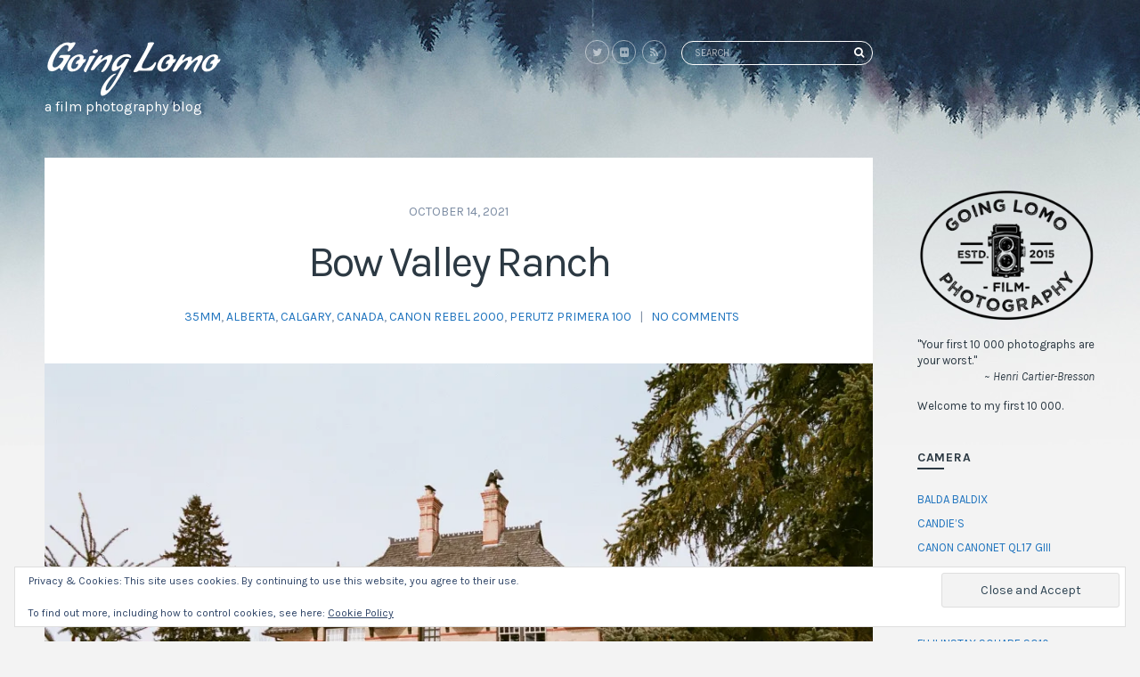

--- FILE ---
content_type: text/html; charset=UTF-8
request_url: http://www.goinglomo.com/2021/10/bow-valley-ranch/
body_size: 24403
content:
<!doctype html>
<html lang="en-US">
<head>
	<meta charset="UTF-8">
	<meta name="viewport" content="width=device-width, initial-scale=1">
	<link rel="pingback" href="http://www.goinglomo.com/xmlrpc.php">

	<style>
#wpadminbar #wp-admin-bar-wccp_free_top_button .ab-icon:before {
	content: "\f160";
	color: #02CA02;
	top: 3px;
}
#wpadminbar #wp-admin-bar-wccp_free_top_button .ab-icon {
	transform: rotate(45deg);
}
</style>
<meta name='robots' content='index, follow, max-image-preview:large, max-snippet:-1, max-video-preview:-1' />

	<!-- This site is optimized with the Yoast SEO plugin v26.5 - https://yoast.com/wordpress/plugins/seo/ -->
	<title>Bow Valley Ranch - Going Lomo</title>
	<meta name="description" content="Photos of Bow Valley Ranch in Fish Creek Park shot on Perutz Primera 100 film using a Canon Rebel 2000. | Going Lomo is a film photography blog." />
	<link rel="canonical" href="http://www.goinglomo.com/2021/10/bow-valley-ranch/" />
	<meta name="twitter:card" content="summary_large_image" />
	<meta name="twitter:title" content="Bow Valley Ranch - Going Lomo" />
	<meta name="twitter:description" content="Photos of Bow Valley Ranch in Fish Creek Park shot on Perutz Primera 100 film using a Canon Rebel 2000. | Going Lomo is a film photography blog." />
	<meta name="twitter:image" content="https://i0.wp.com/www.goinglomo.com/wp-content/uploads/2021/10/000267140010.jpg?fit=1545%2C1024" />
	<meta name="twitter:creator" content="@geekteacher" />
	<meta name="twitter:site" content="@geekteacher" />
	<meta name="twitter:label1" content="Written by" />
	<meta name="twitter:data1" content="Dan" />
	<meta name="twitter:label2" content="Est. reading time" />
	<meta name="twitter:data2" content="1 minute" />
	<script type="application/ld+json" class="yoast-schema-graph">{"@context":"https://schema.org","@graph":[{"@type":"WebPage","@id":"http://www.goinglomo.com/2021/10/bow-valley-ranch/","url":"http://www.goinglomo.com/2021/10/bow-valley-ranch/","name":"Bow Valley Ranch - Going Lomo","isPartOf":{"@id":"http://www.goinglomo.com/#website"},"primaryImageOfPage":{"@id":"http://www.goinglomo.com/2021/10/bow-valley-ranch/#primaryimage"},"image":{"@id":"http://www.goinglomo.com/2021/10/bow-valley-ranch/#primaryimage"},"thumbnailUrl":"https://i0.wp.com/www.goinglomo.com/wp-content/uploads/2021/10/000267140010.jpg?fit=1545%2C1024","datePublished":"2021-10-14T11:55:56+00:00","dateModified":"2021-10-15T00:14:39+00:00","author":{"@id":"http://www.goinglomo.com/#/schema/person/7b268709b943ac5d5ad1a2c715bdf9db"},"description":"Photos of Bow Valley Ranch in Fish Creek Park shot on Perutz Primera 100 film using a Canon Rebel 2000. | Going Lomo is a film photography blog.","breadcrumb":{"@id":"http://www.goinglomo.com/2021/10/bow-valley-ranch/#breadcrumb"},"inLanguage":"en-US","potentialAction":[{"@type":"ReadAction","target":["http://www.goinglomo.com/2021/10/bow-valley-ranch/"]}]},{"@type":"ImageObject","inLanguage":"en-US","@id":"http://www.goinglomo.com/2021/10/bow-valley-ranch/#primaryimage","url":"https://i0.wp.com/www.goinglomo.com/wp-content/uploads/2021/10/000267140010.jpg?fit=1545%2C1024","contentUrl":"https://i0.wp.com/www.goinglomo.com/wp-content/uploads/2021/10/000267140010.jpg?fit=1545%2C1024","width":1545,"height":1024,"caption":"#1528. Perutz Primera 100, Canon Rebel 2000."},{"@type":"BreadcrumbList","@id":"http://www.goinglomo.com/2021/10/bow-valley-ranch/#breadcrumb","itemListElement":[{"@type":"ListItem","position":1,"name":"Home","item":"http://www.goinglomo.com/"},{"@type":"ListItem","position":2,"name":"Bow Valley Ranch"}]},{"@type":"WebSite","@id":"http://www.goinglomo.com/#website","url":"http://www.goinglomo.com/","name":"Going Lomo","description":"a film photography blog","potentialAction":[{"@type":"SearchAction","target":{"@type":"EntryPoint","urlTemplate":"http://www.goinglomo.com/?s={search_term_string}"},"query-input":{"@type":"PropertyValueSpecification","valueRequired":true,"valueName":"search_term_string"}}],"inLanguage":"en-US"},{"@type":"Person","@id":"http://www.goinglomo.com/#/schema/person/7b268709b943ac5d5ad1a2c715bdf9db","name":"Dan","image":{"@type":"ImageObject","inLanguage":"en-US","@id":"http://www.goinglomo.com/#/schema/person/image/","url":"https://secure.gravatar.com/avatar/07402bed2ac32b41ec46dc31f59bc89d739f77b0fb88047ba4dec3d64a8c5112?s=96&d=http%3A%2F%2Fwww.goinglomo.com%2Fwp-content%2Fuploads%2F2015%2F05%2Fgoinglogo3.png&r=g","contentUrl":"https://secure.gravatar.com/avatar/07402bed2ac32b41ec46dc31f59bc89d739f77b0fb88047ba4dec3d64a8c5112?s=96&d=http%3A%2F%2Fwww.goinglomo.com%2Fwp-content%2Fuploads%2F2015%2F05%2Fgoinglogo3.png&r=g","caption":"Dan"},"description":"Foodie, oenophile, traveler, hockey player, teacher, husband &amp; father. I am many things, but at my core, I am a writer and photographer. Give me a notebook, a camera and a pocketful of film and I’m happy. Going Lomo is where I share my love for film photography, because a photograph not shared, only speaks silence.","sameAs":["https://x.com/geekteacher"],"url":"http://www.goinglomo.com/author/cooper13/"}]}</script>
	<!-- / Yoast SEO plugin. -->


<link rel='dns-prefetch' href='//www.googletagmanager.com' />
<link rel='dns-prefetch' href='//stats.wp.com' />
<link rel='dns-prefetch' href='//widgets.wp.com' />
<link rel='dns-prefetch' href='//s0.wp.com' />
<link rel='dns-prefetch' href='//0.gravatar.com' />
<link rel='dns-prefetch' href='//1.gravatar.com' />
<link rel='dns-prefetch' href='//2.gravatar.com' />
<link rel='preconnect' href='//i0.wp.com' />
<link rel='preconnect' href='//c0.wp.com' />
<link rel="alternate" type="application/rss+xml" title="Going Lomo &raquo; Feed" href="http://www.goinglomo.com/feed/" />
<link rel="alternate" type="application/rss+xml" title="Going Lomo &raquo; Comments Feed" href="http://www.goinglomo.com/comments/feed/" />
<script type="text/javascript" id="wpp-js" src="http://www.goinglomo.com/wp-content/plugins/wordpress-popular-posts/assets/js/wpp.min.js?ver=7.3.6" data-sampling="0" data-sampling-rate="100" data-api-url="http://www.goinglomo.com/wp-json/wordpress-popular-posts" data-post-id="5505" data-token="723df745b2" data-lang="0" data-debug="0"></script>
<link rel="alternate" type="application/rss+xml" title="Going Lomo &raquo; Bow Valley Ranch Comments Feed" href="http://www.goinglomo.com/2021/10/bow-valley-ranch/feed/" />
<link rel="alternate" title="oEmbed (JSON)" type="application/json+oembed" href="http://www.goinglomo.com/wp-json/oembed/1.0/embed?url=http%3A%2F%2Fwww.goinglomo.com%2F2021%2F10%2Fbow-valley-ranch%2F" />
<link rel="alternate" title="oEmbed (XML)" type="text/xml+oembed" href="http://www.goinglomo.com/wp-json/oembed/1.0/embed?url=http%3A%2F%2Fwww.goinglomo.com%2F2021%2F10%2Fbow-valley-ranch%2F&#038;format=xml" />
<style id='wp-img-auto-sizes-contain-inline-css' type='text/css'>
img:is([sizes=auto i],[sizes^="auto," i]){contain-intrinsic-size:3000px 1500px}
/*# sourceURL=wp-img-auto-sizes-contain-inline-css */
</style>
<link rel='stylesheet' id='mci-footnotes-jquery-tooltips-pagelayout-none-css' href='http://www.goinglomo.com/wp-content/plugins/footnotes/css/footnotes-jqttbrpl0.min.css?ver=2.7.3' type='text/css' media='all' />
<style id='wp-emoji-styles-inline-css' type='text/css'>

	img.wp-smiley, img.emoji {
		display: inline !important;
		border: none !important;
		box-shadow: none !important;
		height: 1em !important;
		width: 1em !important;
		margin: 0 0.07em !important;
		vertical-align: -0.1em !important;
		background: none !important;
		padding: 0 !important;
	}
/*# sourceURL=wp-emoji-styles-inline-css */
</style>
<link rel='stylesheet' id='crp-style-text-only-css' href='http://www.goinglomo.com/wp-content/plugins/contextual-related-posts/css/text-only.min.css?ver=4.1.0' type='text/css' media='all' />
<link rel='stylesheet' id='wordpress-popular-posts-css-css' href='http://www.goinglomo.com/wp-content/plugins/wordpress-popular-posts/assets/css/wpp.css?ver=7.3.6' type='text/css' media='all' />
<link rel='stylesheet' id='scandinavia-google-font-css' href='//fonts.googleapis.com/css?family=Karla%3A400%2C700%2C400italic&#038;ver=6.9' type='text/css' media='all' />
<link rel='stylesheet' id='scandinavia-base-css' href='http://www.goinglomo.com/wp-content/themes/scandinavia/css/base.css?ver=1.0' type='text/css' media='all' />
<link rel='stylesheet' id='scandinavia-common-css' href='http://www.goinglomo.com/wp-content/themes/scandinavia/common/css/global.css?ver=1.0' type='text/css' media='all' />
<link rel='stylesheet' id='mmenu-css' href='http://www.goinglomo.com/wp-content/themes/scandinavia/css/mmenu.css?ver=5.2.0' type='text/css' media='all' />
<link rel='stylesheet' id='font-awesome-css' href='http://www.goinglomo.com/wp-content/themes/scandinavia/css/font-awesome.css?ver=4.7.0' type='text/css' media='all' />
<link rel='stylesheet' id='magnific-css' href='http://www.goinglomo.com/wp-content/themes/scandinavia/css/magnific.css?ver=1.0.0' type='text/css' media='all' />
<link rel='stylesheet' id='slick-css' href='http://www.goinglomo.com/wp-content/themes/scandinavia/css/slick.css?ver=1.5.7' type='text/css' media='all' />
<link rel='stylesheet' id='justifiedGallery-css' href='http://www.goinglomo.com/wp-content/themes/scandinavia/css/justifiedGallery.min.css?ver=3.6.0' type='text/css' media='all' />
<link rel='stylesheet' id='scandinavia-style-css' href='http://www.goinglomo.com/wp-content/themes/scandinavia/style.css?ver=1.0' type='text/css' media='all' />
<link rel='stylesheet' id='scandinavia-style-child-css' href='http://www.goinglomo.com/wp-content/themes/scandinavia-child/style.css?ver=1.0' type='text/css' media='all' />
<link rel='stylesheet' id='jetpack_likes-css' href='https://c0.wp.com/p/jetpack/15.4/modules/likes/style.css' type='text/css' media='all' />
<link rel='stylesheet' id='jetpack-subscriptions-css' href='https://c0.wp.com/p/jetpack/15.4/_inc/build/subscriptions/subscriptions.min.css' type='text/css' media='all' />
<link rel='stylesheet' id='tablepress-default-css' href='http://www.goinglomo.com/wp-content/tablepress-combined.min.css?ver=48' type='text/css' media='all' />
<script type="text/javascript" src="https://c0.wp.com/c/6.9/wp-includes/js/jquery/jquery.min.js" id="jquery-core-js"></script>
<script type="text/javascript" src="https://c0.wp.com/c/6.9/wp-includes/js/jquery/jquery-migrate.min.js" id="jquery-migrate-js"></script>
<script type="text/javascript" src="http://www.goinglomo.com/wp-content/plugins/footnotes/js/jquery.tools.min.js?ver=1.2.7.redacted.2" id="mci-footnotes-jquery-tools-js"></script>

<!-- Google tag (gtag.js) snippet added by Site Kit -->
<!-- Google Analytics snippet added by Site Kit -->
<script type="text/javascript" src="https://www.googletagmanager.com/gtag/js?id=GT-NGMSBRC5" id="google_gtagjs-js" async></script>
<script type="text/javascript" id="google_gtagjs-js-after">
/* <![CDATA[ */
window.dataLayer = window.dataLayer || [];function gtag(){dataLayer.push(arguments);}
gtag("set","linker",{"domains":["www.goinglomo.com"]});
gtag("js", new Date());
gtag("set", "developer_id.dZTNiMT", true);
gtag("config", "GT-NGMSBRC5");
//# sourceURL=google_gtagjs-js-after
/* ]]> */
</script>
<link rel="https://api.w.org/" href="http://www.goinglomo.com/wp-json/" /><link rel="alternate" title="JSON" type="application/json" href="http://www.goinglomo.com/wp-json/wp/v2/posts/5505" /><link rel="EditURI" type="application/rsd+xml" title="RSD" href="http://www.goinglomo.com/xmlrpc.php?rsd" />
<link rel='shortlink' href='http://www.goinglomo.com/?p=5505' />
<meta name="generator" content="Site Kit by Google 1.170.0" /><script id="wpcp_disable_selection" type="text/javascript">
var image_save_msg='You are not allowed to save images!';
	var no_menu_msg='Context Menu disabled!';
	var smessage = "Content is protected !!";

function disableEnterKey(e)
{
	var elemtype = e.target.tagName;
	
	elemtype = elemtype.toUpperCase();
	
	if (elemtype == "TEXT" || elemtype == "TEXTAREA" || elemtype == "INPUT" || elemtype == "PASSWORD" || elemtype == "SELECT" || elemtype == "OPTION" || elemtype == "EMBED")
	{
		elemtype = 'TEXT';
	}
	
	if (e.ctrlKey){
     var key;
     if(window.event)
          key = window.event.keyCode;     //IE
     else
          key = e.which;     //firefox (97)
    //if (key != 17) alert(key);
     if (elemtype!= 'TEXT' && (key == 97 || key == 65 || key == 67 || key == 99 || key == 88 || key == 120 || key == 26 || key == 85  || key == 86 || key == 83 || key == 43 || key == 73))
     {
		if(wccp_free_iscontenteditable(e)) return true;
		show_wpcp_message('You are not allowed to copy content or view source');
		return false;
     }else
     	return true;
     }
}


/*For contenteditable tags*/
function wccp_free_iscontenteditable(e)
{
	var e = e || window.event; // also there is no e.target property in IE. instead IE uses window.event.srcElement
  	
	var target = e.target || e.srcElement;

	var elemtype = e.target.nodeName;
	
	elemtype = elemtype.toUpperCase();
	
	var iscontenteditable = "false";
		
	if(typeof target.getAttribute!="undefined" ) iscontenteditable = target.getAttribute("contenteditable"); // Return true or false as string
	
	var iscontenteditable2 = false;
	
	if(typeof target.isContentEditable!="undefined" ) iscontenteditable2 = target.isContentEditable; // Return true or false as boolean

	if(target.parentElement.isContentEditable) iscontenteditable2 = true;
	
	if (iscontenteditable == "true" || iscontenteditable2 == true)
	{
		if(typeof target.style!="undefined" ) target.style.cursor = "text";
		
		return true;
	}
}

////////////////////////////////////
function disable_copy(e)
{	
	var e = e || window.event; // also there is no e.target property in IE. instead IE uses window.event.srcElement
	
	var elemtype = e.target.tagName;
	
	elemtype = elemtype.toUpperCase();
	
	if (elemtype == "TEXT" || elemtype == "TEXTAREA" || elemtype == "INPUT" || elemtype == "PASSWORD" || elemtype == "SELECT" || elemtype == "OPTION" || elemtype == "EMBED")
	{
		elemtype = 'TEXT';
	}
	
	if(wccp_free_iscontenteditable(e)) return true;
	
	var isSafari = /Safari/.test(navigator.userAgent) && /Apple Computer/.test(navigator.vendor);
	
	var checker_IMG = '';
	if (elemtype == "IMG" && checker_IMG == 'checked' && e.detail >= 2) {show_wpcp_message(alertMsg_IMG);return false;}
	if (elemtype != "TEXT")
	{
		if (smessage !== "" && e.detail == 2)
			show_wpcp_message(smessage);
		
		if (isSafari)
			return true;
		else
			return false;
	}	
}

//////////////////////////////////////////
function disable_copy_ie()
{
	var e = e || window.event;
	var elemtype = window.event.srcElement.nodeName;
	elemtype = elemtype.toUpperCase();
	if(wccp_free_iscontenteditable(e)) return true;
	if (elemtype == "IMG") {show_wpcp_message(alertMsg_IMG);return false;}
	if (elemtype != "TEXT" && elemtype != "TEXTAREA" && elemtype != "INPUT" && elemtype != "PASSWORD" && elemtype != "SELECT" && elemtype != "OPTION" && elemtype != "EMBED")
	{
		return false;
	}
}	
function reEnable()
{
	return true;
}
document.onkeydown = disableEnterKey;
document.onselectstart = disable_copy_ie;
if(navigator.userAgent.indexOf('MSIE')==-1)
{
	document.onmousedown = disable_copy;
	document.onclick = reEnable;
}
function disableSelection(target)
{
    //For IE This code will work
    if (typeof target.onselectstart!="undefined")
    target.onselectstart = disable_copy_ie;
    
    //For Firefox This code will work
    else if (typeof target.style.MozUserSelect!="undefined")
    {target.style.MozUserSelect="none";}
    
    //All other  (ie: Opera) This code will work
    else
    target.onmousedown=function(){return false}
    target.style.cursor = "default";
}
//Calling the JS function directly just after body load
window.onload = function(){disableSelection(document.body);};

//////////////////special for safari Start////////////////
var onlongtouch;
var timer;
var touchduration = 1000; //length of time we want the user to touch before we do something

var elemtype = "";
function touchstart(e) {
	var e = e || window.event;
  // also there is no e.target property in IE.
  // instead IE uses window.event.srcElement
  	var target = e.target || e.srcElement;
	
	elemtype = window.event.srcElement.nodeName;
	
	elemtype = elemtype.toUpperCase();
	
	if(!wccp_pro_is_passive()) e.preventDefault();
	if (!timer) {
		timer = setTimeout(onlongtouch, touchduration);
	}
}

function touchend() {
    //stops short touches from firing the event
    if (timer) {
        clearTimeout(timer);
        timer = null;
    }
	onlongtouch();
}

onlongtouch = function(e) { //this will clear the current selection if anything selected
	
	if (elemtype != "TEXT" && elemtype != "TEXTAREA" && elemtype != "INPUT" && elemtype != "PASSWORD" && elemtype != "SELECT" && elemtype != "EMBED" && elemtype != "OPTION")	
	{
		if (window.getSelection) {
			if (window.getSelection().empty) {  // Chrome
			window.getSelection().empty();
			} else if (window.getSelection().removeAllRanges) {  // Firefox
			window.getSelection().removeAllRanges();
			}
		} else if (document.selection) {  // IE?
			document.selection.empty();
		}
		return false;
	}
};

document.addEventListener("DOMContentLoaded", function(event) { 
    window.addEventListener("touchstart", touchstart, false);
    window.addEventListener("touchend", touchend, false);
});

function wccp_pro_is_passive() {

  var cold = false,
  hike = function() {};

  try {
	  const object1 = {};
  var aid = Object.defineProperty(object1, 'passive', {
  get() {cold = true}
  });
  window.addEventListener('test', hike, aid);
  window.removeEventListener('test', hike, aid);
  } catch (e) {}

  return cold;
}
/*special for safari End*/
</script>
<script id="wpcp_disable_Right_Click" type="text/javascript">
document.ondragstart = function() { return false;}
	function nocontext(e) {
	   return false;
	}
	document.oncontextmenu = nocontext;
</script>
	<style>img#wpstats{display:none}</style>
		            <style id="wpp-loading-animation-styles">@-webkit-keyframes bgslide{from{background-position-x:0}to{background-position-x:-200%}}@keyframes bgslide{from{background-position-x:0}to{background-position-x:-200%}}.wpp-widget-block-placeholder,.wpp-shortcode-placeholder{margin:0 auto;width:60px;height:3px;background:#dd3737;background:linear-gradient(90deg,#dd3737 0%,#571313 10%,#dd3737 100%);background-size:200% auto;border-radius:3px;-webkit-animation:bgslide 1s infinite linear;animation:bgslide 1s infinite linear}</style>
            <!-- Analytics by WP Statistics - https://wp-statistics.com -->
<style type="text/css"></style>
<!-- Jetpack Open Graph Tags -->
<meta property="og:type" content="article" />
<meta property="og:title" content="Bow Valley Ranch" />
<meta property="og:url" content="http://www.goinglomo.com/2021/10/bow-valley-ranch/" />
<meta property="og:description" content="This is Bow Valley Ranch in Fish Creek Park. Once the residence of William Roper Hull, who commissioned this two-story gable-roofed mansion in 1896, it is now a restaurant in Fish Creek Park. The o…" />
<meta property="article:published_time" content="2021-10-14T11:55:56+00:00" />
<meta property="article:modified_time" content="2021-10-15T00:14:39+00:00" />
<meta property="og:site_name" content="Going Lomo" />
<meta property="og:image" content="https://i0.wp.com/www.goinglomo.com/wp-content/uploads/2021/10/000267140010.jpg?fit=1200%2C795" />
<meta property="og:image:width" content="1200" />
<meta property="og:image:height" content="795" />
<meta property="og:image:alt" content="Bow Valley Ranch" />
<meta property="og:locale" content="en_US" />
<meta name="twitter:site" content="@geekteacher" />
<meta name="twitter:text:title" content="Bow Valley Ranch" />
<meta name="twitter:image" content="https://i0.wp.com/www.goinglomo.com/wp-content/uploads/2021/10/000267140010.jpg?fit=1200%2C795&#038;w=640" />
<meta name="twitter:image:alt" content="Bow Valley Ranch" />
<meta name="twitter:card" content="summary_large_image" />

<!-- End Jetpack Open Graph Tags -->

<style type="text/css" media="all">
.home .footnotes_reference_container { display: none; }
.footnotes_reference_container {margin-top: 24px !important; margin-bottom: 0px !important;}
.footnote_container_prepare > p {border-bottom: 1px solid #aaaaaa !important;}
.footnote_tooltip { font-size: 13.0px !important; color: #000000 !important; background-color: #ffffff !important; border-width: 1px !important; border-style: solid !important; border-color: #cccc99 !important; -webkit-box-shadow: 2px 2px 11px #666666; -moz-box-shadow: 2px 2px 11px #666666; box-shadow: 2px 2px 11px #666666; max-width: 450px !important;}


</style>
<link rel='stylesheet' id='eu-cookie-law-style-css' href='https://c0.wp.com/p/jetpack/15.4/modules/widgets/eu-cookie-law/style.css' type='text/css' media='all' />
<link rel='stylesheet' id='jetpack-top-posts-widget-css' href='https://c0.wp.com/p/jetpack/15.4/modules/widgets/top-posts/style.css' type='text/css' media='all' />
</head>
<body class="wp-singular post-template-default single single-post postid-5505 single-format-standard wp-theme-scandinavia wp-child-theme-scandinavia-child unselectable" itemscope="itemscope" itemtype="http://schema.org/WebPage">

	<div class="head-background" style="background-image: url(http://www.goinglomo.com/wp-content/themes/scandinavia/images/demo/bg_top.jpg); "></div>

<div id="page">
	<div id="mobile-bar">
		<a class="menu-trigger" href="#mobilemenu"><i class="fa fa-bars"></i></a>
		<p class="mob-title">Menu</p>
	</div>

	<div class="sc-container">
		<div class="sc-row">


<div class="sc-main-wrap">
	<header class="header" role="banner" itemscope="itemscope" itemtype="http://schema.org/Organization">
	<div class="row">
		<div class="col-lg-5 col-md-12">
			<div class="logo">
				<h1 itemprop="name">
					<a href="http://www.goinglomo.com/">
													<img itemprop="logo" src="http://www.goinglomo.com/wp-content/uploads/2019/11/logo.png"  alt="Going Lomo"/>
											</a>
				</h1>

									<p class="site-tagline">a film photography blog</p>
				
			</div>
		</div>

		<div class="col-lg-7 col-md-12">
			<div class="header-widgets">
						<ul class="socials">
			<li><a href="http://twitter.com/geekteacher" class="social-icon"><i class="fa fa-twitter"></i></a></li><li><a href="http://flickr.com/photos/goinglomo/" class="social-icon"><i class="fa fa-flickr"></i></a></li>							<li><a href="http://www.goinglomo.com/feed/" class="social-icon"><i class="fa fa-rss"></i></a></li>
					</ul>
		
				<form action="http://www.goinglomo.com/" class="searchform" method="get" role="search">
	<div>
		<label class="screen-reader-text">Search for:</label>
		<input type="search" placeholder="Search" name="s" value="">
		<button class="searchsubmit" type="submit"><i class="fa fa-search"></i><span class="screen-reader-text">Search</span></button>
	</div>
</form>
			</div>

			<nav class="nav" role="navigation" itemscope="itemscope" itemtype="http://schema.org/SiteNavigationElement">
				
			</nav>

			<div id="mobilemenu"></div>
		</div>
	</div>
</header>
	<main class="main-content">
		<div class="main-content-wrap">

							<article id="entry-5505" class="entry entry-single post-5505 post type-post status-publish format-standard has-post-thumbnail hentry category-35mm category-alberta category-calgary category-canada category-canon-rebel-2000 category-perutz-primera-100" itemscope="itemscope" itemtype="http://schema.org/BlogPosting" itemprop="blogPost">
					<div class="entry-single-wrap">
						<header class="entry-header">
															<time itemprop="datePublished" class="entry-time" datetime="2021-10-14T05:55:56-06:00">October 14, 2021</time>
														<h1 itemprop="headline" class="entry-title">Bow Valley Ranch</h1>

							<div class="entry-meta">
																	<span class="entry-comments">
										<a href="http://www.goinglomo.com/category/format/35mm/" rel="category tag">35mm</a>, <a href="http://www.goinglomo.com/category/location/canada/alberta/" rel="category tag">Alberta</a>, <a href="http://www.goinglomo.com/category/location/canada/alberta/calgary/" rel="category tag">Calgary</a>, <a href="http://www.goinglomo.com/category/location/canada/" rel="category tag">Canada</a>, <a href="http://www.goinglomo.com/category/camera/canon-rebel-2000/" rel="category tag">Canon Rebel 2000</a>, <a href="http://www.goinglomo.com/category/film/perutz-primera-100/" rel="category tag">Perutz Primera 100</a>									</span>
																| &nbsp;								<a class="entry-comments-no" href="http://www.goinglomo.com/2021/10/bow-valley-ranch/#respond">No Comments</a>
							</div>
						</header>

								
						<div class="sc-narrow">
							<div class="entry-content" itemprop="text">
								
								<figure id="attachment_5500" aria-describedby="caption-attachment-5500" style="width: 990px" class="wp-caption aligncenter"><img data-recalc-dims="1" fetchpriority="high" decoding="async" src="https://i0.wp.com/www.goinglomo.com/wp-content/uploads/2021/10/000267140010.jpg?resize=990%2C656" alt="Bow Valley Ranch" width="990" height="656" class="size-goinglomo_regular wp-image-5500" srcset="https://i0.wp.com/www.goinglomo.com/wp-content/uploads/2021/10/000267140010.jpg?resize=1000%2C663 1000w, https://i0.wp.com/www.goinglomo.com/wp-content/uploads/2021/10/000267140010.jpg?resize=300%2C199 300w, https://i0.wp.com/www.goinglomo.com/wp-content/uploads/2021/10/000267140010.jpg?resize=1024%2C679 1024w, https://i0.wp.com/www.goinglomo.com/wp-content/uploads/2021/10/000267140010.jpg?resize=768%2C509 768w, https://i0.wp.com/www.goinglomo.com/wp-content/uploads/2021/10/000267140010.jpg?resize=123%2C82 123w, https://i0.wp.com/www.goinglomo.com/wp-content/uploads/2021/10/000267140010.jpg?resize=248%2C164 248w, https://i0.wp.com/www.goinglomo.com/wp-content/uploads/2021/10/000267140010.jpg?resize=850%2C563 850w, https://i0.wp.com/www.goinglomo.com/wp-content/uploads/2021/10/000267140010.jpg?resize=750%2C497 750w, https://i0.wp.com/www.goinglomo.com/wp-content/uploads/2021/10/000267140010.jpg?resize=650%2C431 650w, https://i0.wp.com/www.goinglomo.com/wp-content/uploads/2021/10/000267140010.jpg?resize=50%2C33 50w, https://i0.wp.com/www.goinglomo.com/wp-content/uploads/2021/10/000267140010.jpg?resize=453%2C300 453w, https://i0.wp.com/www.goinglomo.com/wp-content/uploads/2021/10/000267140010.jpg?w=1545 1545w" sizes="(max-width: 990px) 100vw, 990px" /><figcaption id="caption-attachment-5500" class="wp-caption-text">#1528. Perutz Primera 100, Canon Rebel 2000.</figcaption></figure>
<div class="sc-daniel">This is Bow Valley Ranch in Fish Creek Park. Once the residence of William Roper Hull, who commissioned this two-story gable-roofed mansion in 1896, it is now a restaurant in Fish Creek Park. The other wooden building is Annie&#8217;s Cafe which was once the farmhouse of ranch foreman Billy Banister and his eponymous wife Annie. The <a href="http://www.goinglomo.com/2015/11/first-nations-bronze-statues/">First Nations bronze statue</a> and benches are part of the nearby Artisan Gardens.</div>
<p></br></p>
<figure id="attachment_5501" aria-describedby="caption-attachment-5501" style="width: 990px" class="wp-caption aligncenter"><img data-recalc-dims="1" decoding="async" src="https://i0.wp.com/www.goinglomo.com/wp-content/uploads/2021/10/000267140008.jpg?resize=990%2C656" alt="Bow Valley Ranch" width="990" height="656" class="size-goinglomo_regular wp-image-5501" srcset="https://i0.wp.com/www.goinglomo.com/wp-content/uploads/2021/10/000267140008.jpg?resize=1000%2C663 1000w, https://i0.wp.com/www.goinglomo.com/wp-content/uploads/2021/10/000267140008.jpg?resize=300%2C199 300w, https://i0.wp.com/www.goinglomo.com/wp-content/uploads/2021/10/000267140008.jpg?resize=1024%2C679 1024w, https://i0.wp.com/www.goinglomo.com/wp-content/uploads/2021/10/000267140008.jpg?resize=768%2C509 768w, https://i0.wp.com/www.goinglomo.com/wp-content/uploads/2021/10/000267140008.jpg?resize=123%2C82 123w, https://i0.wp.com/www.goinglomo.com/wp-content/uploads/2021/10/000267140008.jpg?resize=248%2C164 248w, https://i0.wp.com/www.goinglomo.com/wp-content/uploads/2021/10/000267140008.jpg?resize=850%2C563 850w, https://i0.wp.com/www.goinglomo.com/wp-content/uploads/2021/10/000267140008.jpg?resize=750%2C497 750w, https://i0.wp.com/www.goinglomo.com/wp-content/uploads/2021/10/000267140008.jpg?resize=650%2C431 650w, https://i0.wp.com/www.goinglomo.com/wp-content/uploads/2021/10/000267140008.jpg?resize=50%2C33 50w, https://i0.wp.com/www.goinglomo.com/wp-content/uploads/2021/10/000267140008.jpg?resize=453%2C300 453w, https://i0.wp.com/www.goinglomo.com/wp-content/uploads/2021/10/000267140008.jpg?w=1545 1545w" sizes="(max-width: 990px) 100vw, 990px" /><figcaption id="caption-attachment-5501" class="wp-caption-text">#1529. Perutz Primera 100, Canon Rebel 2000.</figcaption></figure></br></p>
<figure id="attachment_5502" aria-describedby="caption-attachment-5502" style="width: 990px" class="wp-caption aligncenter"><img data-recalc-dims="1" decoding="async" src="https://i0.wp.com/www.goinglomo.com/wp-content/uploads/2021/10/000267140006.jpg?resize=990%2C656" alt="benches in the Artisan Gardens, Bow Valley Ranch" width="990" height="656" class="size-goinglomo_regular wp-image-5502" srcset="https://i0.wp.com/www.goinglomo.com/wp-content/uploads/2021/10/000267140006.jpg?resize=1000%2C663 1000w, https://i0.wp.com/www.goinglomo.com/wp-content/uploads/2021/10/000267140006.jpg?resize=300%2C199 300w, https://i0.wp.com/www.goinglomo.com/wp-content/uploads/2021/10/000267140006.jpg?resize=1024%2C679 1024w, https://i0.wp.com/www.goinglomo.com/wp-content/uploads/2021/10/000267140006.jpg?resize=768%2C509 768w, https://i0.wp.com/www.goinglomo.com/wp-content/uploads/2021/10/000267140006.jpg?resize=123%2C82 123w, https://i0.wp.com/www.goinglomo.com/wp-content/uploads/2021/10/000267140006.jpg?resize=248%2C164 248w, https://i0.wp.com/www.goinglomo.com/wp-content/uploads/2021/10/000267140006.jpg?resize=850%2C563 850w, https://i0.wp.com/www.goinglomo.com/wp-content/uploads/2021/10/000267140006.jpg?resize=750%2C497 750w, https://i0.wp.com/www.goinglomo.com/wp-content/uploads/2021/10/000267140006.jpg?resize=650%2C431 650w, https://i0.wp.com/www.goinglomo.com/wp-content/uploads/2021/10/000267140006.jpg?resize=50%2C33 50w, https://i0.wp.com/www.goinglomo.com/wp-content/uploads/2021/10/000267140006.jpg?resize=453%2C300 453w, https://i0.wp.com/www.goinglomo.com/wp-content/uploads/2021/10/000267140006.jpg?w=1545 1545w" sizes="(max-width: 990px) 100vw, 990px" /><figcaption id="caption-attachment-5502" class="wp-caption-text">#1530. Perutz Primera 100, Canon Rebel 2000.</figcaption></figure></br></p>
<figure id="attachment_5503" aria-describedby="caption-attachment-5503" style="width: 990px" class="wp-caption aligncenter"><img data-recalc-dims="1" loading="lazy" decoding="async" src="https://i0.wp.com/www.goinglomo.com/wp-content/uploads/2021/10/000267140005.jpg?resize=990%2C656" alt="building at Bow Valley Ranch" width="990" height="656" class="size-goinglomo_regular wp-image-5503" srcset="https://i0.wp.com/www.goinglomo.com/wp-content/uploads/2021/10/000267140005.jpg?resize=1000%2C663 1000w, https://i0.wp.com/www.goinglomo.com/wp-content/uploads/2021/10/000267140005.jpg?resize=300%2C199 300w, https://i0.wp.com/www.goinglomo.com/wp-content/uploads/2021/10/000267140005.jpg?resize=1024%2C679 1024w, https://i0.wp.com/www.goinglomo.com/wp-content/uploads/2021/10/000267140005.jpg?resize=768%2C509 768w, https://i0.wp.com/www.goinglomo.com/wp-content/uploads/2021/10/000267140005.jpg?resize=123%2C82 123w, https://i0.wp.com/www.goinglomo.com/wp-content/uploads/2021/10/000267140005.jpg?resize=248%2C164 248w, https://i0.wp.com/www.goinglomo.com/wp-content/uploads/2021/10/000267140005.jpg?resize=850%2C563 850w, https://i0.wp.com/www.goinglomo.com/wp-content/uploads/2021/10/000267140005.jpg?resize=750%2C497 750w, https://i0.wp.com/www.goinglomo.com/wp-content/uploads/2021/10/000267140005.jpg?resize=650%2C431 650w, https://i0.wp.com/www.goinglomo.com/wp-content/uploads/2021/10/000267140005.jpg?resize=50%2C33 50w, https://i0.wp.com/www.goinglomo.com/wp-content/uploads/2021/10/000267140005.jpg?resize=453%2C300 453w, https://i0.wp.com/www.goinglomo.com/wp-content/uploads/2021/10/000267140005.jpg?w=1545 1545w" sizes="auto, (max-width: 990px) 100vw, 990px" /><figcaption id="caption-attachment-5503" class="wp-caption-text">#1531. Perutz Primera 100, Canon Rebel 2000.</figcaption></figure></br></p>
<figure id="attachment_5504" aria-describedby="caption-attachment-5504" style="width: 990px" class="wp-caption aligncenter"><img data-recalc-dims="1" loading="lazy" decoding="async" src="https://i0.wp.com/www.goinglomo.com/wp-content/uploads/2021/10/000267140001.jpg?resize=990%2C656" alt="First Nations statue in Artisan Gardens at Bow Valley Ranch" width="990" height="656" class="size-goinglomo_regular wp-image-5504" srcset="https://i0.wp.com/www.goinglomo.com/wp-content/uploads/2021/10/000267140001.jpg?resize=1000%2C663 1000w, https://i0.wp.com/www.goinglomo.com/wp-content/uploads/2021/10/000267140001.jpg?resize=300%2C199 300w, https://i0.wp.com/www.goinglomo.com/wp-content/uploads/2021/10/000267140001.jpg?resize=1024%2C679 1024w, https://i0.wp.com/www.goinglomo.com/wp-content/uploads/2021/10/000267140001.jpg?resize=768%2C509 768w, https://i0.wp.com/www.goinglomo.com/wp-content/uploads/2021/10/000267140001.jpg?resize=123%2C82 123w, https://i0.wp.com/www.goinglomo.com/wp-content/uploads/2021/10/000267140001.jpg?resize=248%2C164 248w, https://i0.wp.com/www.goinglomo.com/wp-content/uploads/2021/10/000267140001.jpg?resize=850%2C563 850w, https://i0.wp.com/www.goinglomo.com/wp-content/uploads/2021/10/000267140001.jpg?resize=750%2C497 750w, https://i0.wp.com/www.goinglomo.com/wp-content/uploads/2021/10/000267140001.jpg?resize=650%2C431 650w, https://i0.wp.com/www.goinglomo.com/wp-content/uploads/2021/10/000267140001.jpg?resize=50%2C33 50w, https://i0.wp.com/www.goinglomo.com/wp-content/uploads/2021/10/000267140001.jpg?resize=453%2C300 453w, https://i0.wp.com/www.goinglomo.com/wp-content/uploads/2021/10/000267140001.jpg?w=1545 1545w" sizes="auto, (max-width: 990px) 100vw, 990px" /><figcaption id="caption-attachment-5504" class="wp-caption-text">#1532. Perutz Primera 100, Canon Rebel 2000.</figcaption></figure>
<p><img data-recalc-dims="1" loading="lazy" decoding="async" src="https://i0.wp.com/www.goinglomo.com/wp-content/uploads/2019/11/gldivide.png?resize=50%2C23" alt="" width="50" height="23" class="aligncenter size-full wp-image-2651" /></p>
<div class='sharedaddy sd-block sd-like jetpack-likes-widget-wrapper jetpack-likes-widget-unloaded' id='like-post-wrapper-91229143-5505-696e5d15b1132' data-src='https://widgets.wp.com/likes/?ver=15.4#blog_id=91229143&amp;post_id=5505&amp;origin=www.goinglomo.com&amp;obj_id=91229143-5505-696e5d15b1132' data-name='like-post-frame-91229143-5505-696e5d15b1132' data-title='Like or Reblog'><h3 class="sd-title">Like this:</h3><div class='likes-widget-placeholder post-likes-widget-placeholder' style='height: 55px;'><span class='button'><span>Like</span></span> <span class="loading">Loading...</span></div><span class='sd-text-color'></span><a class='sd-link-color'></a></div>															</div>

															<div class="entry-tags">
																	</div>
							
													</div>
					</div>
				</article>

									<div id="paging" class="paging-links paging-single">
							<div class="entry-sharing">
				<a href="https://www.facebook.com/sharer.php?u=http://www.goinglomo.com/2021/10/bow-valley-ranch/"><i class="fa fa-facebook"></i></a>
		<a href="https://twitter.com/share?url=http://www.goinglomo.com/2021/10/bow-valley-ranch/"><i class="fa fa-twitter"></i></a>
		<a href="https://plus.google.com/share?url=http://www.goinglomo.com/2021/10/bow-valley-ranch/"><i class="fa fa-google-plus"></i></a>
					<a href="https://pinterest.com/pin/create/bookmarklet/?url=http://www.goinglomo.com/2021/10/bow-valley-ranch/&#038;description=Bow%20Valley%20Ranch&#038;media=https://i0.wp.com/www.goinglomo.com/wp-content/uploads/2021/10/000267140010.jpg?fit=990%2C656"><i class="fa fa-pinterest"></i></a>
			</div>

																												<a href="http://www.goinglomo.com/2021/10/picton-harbour/" class="btn btn-transparent btn-small paging-standard paging-older">Previous Post</a>
																						<a href="http://www.goinglomo.com/2021/10/a-day-in-chengdu/" class="btn btn-transparent btn-small paging-standard paging-newer">Next Post</a>
																		</div>
				
				<div class="main-wrap-section">
	<div class="sc-daniel">

		<div class="entry-author" itemscope="itemscope" itemprop="author" itemtype="http://schema.org/Person">
			<div class="entry-author-group">
				<figure class="author-avatar">
					<img src="http://www.goinglomo.com/wp-content/uploads/2020/04/danavatar.png" alt="" width="150" height="150" class="aligncenter size-full wp-image-4086" />				</figure>
				<div class="author-details">
																<p class="author-title">Dan</p>
					
											<p class="author-excerpt">
							Foodie, oenophile, traveler, hockey player, teacher, husband &amp; father. I am many things, but at my core, I am a writer and photographer. Give me a notebook, a camera and a pocketful of film and I’m happy. <em>Going Lomo</em> is where I share my love for film photography, because a photograph not shared, only speaks silence.						</p>
					
							<ul class="socials">
			<li><a href="http://twitter.com/geekteacher" class="social-icon"><i class="fa fa-twitter"></i></a></li><li><a href="http://flickr.com/photos/goinglomo/" class="social-icon"><i class="fa fa-flickr"></i></a></li>					</ul>
						</div>
			</div>
		</div>

	</div>
</div>

					<div class="main-wrap-section">
		<div class="sc-daniel">

			<div class="entry-related">
									<h4 class="section-title">You may also like:</h4>
				
				<div class="row">
											<div class="col-sm-4">
							<article class="entry entry-sm">
								<time class="entry-time" datetime="2024-11-17T11:28:07-07:00">November 17, 2024</time>
																	<div class="entry-thumb">
										<a href="http://www.goinglomo.com/2024/11/shooting-fuji-f-64d/"><img width="420" height="280" src="https://i0.wp.com/www.goinglomo.com/wp-content/uploads/2024/11/HD0123-Rebel-2000-NT-Fuji-F-64D-NLP-12-small.jpg?resize=420%2C280" class="attachment-scandinavia_sm size-scandinavia_sm wp-post-image" alt="stone sculpture of hands" decoding="async" loading="lazy" srcset="https://i0.wp.com/www.goinglomo.com/wp-content/uploads/2024/11/HD0123-Rebel-2000-NT-Fuji-F-64D-NLP-12-small.jpg?resize=750%2C500 750w, https://i0.wp.com/www.goinglomo.com/wp-content/uploads/2024/11/HD0123-Rebel-2000-NT-Fuji-F-64D-NLP-12-small.jpg?resize=420%2C280 420w, https://i0.wp.com/www.goinglomo.com/wp-content/uploads/2024/11/HD0123-Rebel-2000-NT-Fuji-F-64D-NLP-12-small.jpg?zoom=2&amp;resize=420%2C280 840w, https://i0.wp.com/www.goinglomo.com/wp-content/uploads/2024/11/HD0123-Rebel-2000-NT-Fuji-F-64D-NLP-12-small.jpg?zoom=3&amp;resize=420%2C280 1260w" sizes="auto, (max-width: 420px) 100vw, 420px" /></a>
									</div>
								
								<h2 class="entry-title"><a href="http://www.goinglomo.com/2024/11/shooting-fuji-f-64d/">Shooting Fuji F-64D</a></h2>
							</article>
						</div>
											<div class="col-sm-4">
							<article class="entry entry-sm">
								<time class="entry-time" datetime="2025-05-11T19:56:22-06:00">May 11, 2025</time>
																	<div class="entry-thumb">
										<a href="http://www.goinglomo.com/2025/05/fowl/"><img width="420" height="280" src="https://i0.wp.com/www.goinglomo.com/wp-content/uploads/2025/05/HD0159-Olympus-XA2-Lomography-Color-400-NLP-10-small.jpg?resize=420%2C280" class="attachment-scandinavia_sm size-scandinavia_sm wp-post-image" alt="chicken" decoding="async" loading="lazy" srcset="https://i0.wp.com/www.goinglomo.com/wp-content/uploads/2025/05/HD0159-Olympus-XA2-Lomography-Color-400-NLP-10-small.jpg?resize=123%2C81 123w, https://i0.wp.com/www.goinglomo.com/wp-content/uploads/2025/05/HD0159-Olympus-XA2-Lomography-Color-400-NLP-10-small.jpg?resize=50%2C33 50w, https://i0.wp.com/www.goinglomo.com/wp-content/uploads/2025/05/HD0159-Olympus-XA2-Lomography-Color-400-NLP-10-small.jpg?resize=750%2C500 750w, https://i0.wp.com/www.goinglomo.com/wp-content/uploads/2025/05/HD0159-Olympus-XA2-Lomography-Color-400-NLP-10-small.jpg?resize=420%2C280 420w, https://i0.wp.com/www.goinglomo.com/wp-content/uploads/2025/05/HD0159-Olympus-XA2-Lomography-Color-400-NLP-10-small.jpg?zoom=2&amp;resize=420%2C280 840w, https://i0.wp.com/www.goinglomo.com/wp-content/uploads/2025/05/HD0159-Olympus-XA2-Lomography-Color-400-NLP-10-small.jpg?zoom=3&amp;resize=420%2C280 1260w" sizes="auto, (max-width: 420px) 100vw, 420px" /></a>
									</div>
								
								<h2 class="entry-title"><a href="http://www.goinglomo.com/2025/05/fowl/">Fowl</a></h2>
							</article>
						</div>
											<div class="col-sm-4">
							<article class="entry entry-sm">
								<time class="entry-time" datetime="2025-04-06T11:04:15-06:00">April 6, 2025</time>
																	<div class="entry-thumb">
										<a href="http://www.goinglomo.com/2025/04/high-park/"><img width="420" height="280" src="https://i0.wp.com/www.goinglomo.com/wp-content/uploads/2025/04/HD0168-Rollei-A110-Lomography-Tiger-200-NLP-24-small.jpg?resize=420%2C280" class="attachment-scandinavia_sm size-scandinavia_sm wp-post-image" alt="Calgary Tower seen from High Park" decoding="async" loading="lazy" srcset="https://i0.wp.com/www.goinglomo.com/wp-content/uploads/2025/04/HD0168-Rollei-A110-Lomography-Tiger-200-NLP-24-small.jpg?resize=750%2C500 750w, https://i0.wp.com/www.goinglomo.com/wp-content/uploads/2025/04/HD0168-Rollei-A110-Lomography-Tiger-200-NLP-24-small.jpg?resize=420%2C280 420w, https://i0.wp.com/www.goinglomo.com/wp-content/uploads/2025/04/HD0168-Rollei-A110-Lomography-Tiger-200-NLP-24-small.jpg?zoom=2&amp;resize=420%2C280 840w, https://i0.wp.com/www.goinglomo.com/wp-content/uploads/2025/04/HD0168-Rollei-A110-Lomography-Tiger-200-NLP-24-small.jpg?zoom=3&amp;resize=420%2C280 1260w" sizes="auto, (max-width: 420px) 100vw, 420px" /></a>
									</div>
								
								<h2 class="entry-title"><a href="http://www.goinglomo.com/2025/04/high-park/">High Park</a></h2>
							</article>
						</div>
														</div>
			</div>

		</div>
	</div>

				
	<div class="main-wrap-section">
		<div class="sc-daniel">
			<div id="comments">


	<div id="form-wrapper" class="group">
			<div id="respond" class="comment-respond">
		<h3 id="reply-title" class="comment-reply-title">Leave a Reply <small><a rel="nofollow" id="cancel-comment-reply-link" href="/2021/10/bow-valley-ranch/#respond" style="display:none;">Cancel reply</a></small></h3><form action="http://www.goinglomo.com/wp-comments-post.php" method="post" id="commentform" class="comment-form"><p class="comment-notes"><span id="email-notes">Your email address will not be published.</span> <span class="required-field-message">Required fields are marked <span class="required">*</span></span></p><div class="row"><div class="col-xs-12"><p class="comment-form-comment"><label class="sr-only"  for="comment">Comment <span class="required">*</span></label> <textarea placeholder="Comment *"  id="comment" name="comment" cols="45" rows="8" maxlength="65525" required></textarea></p></div></div><div class="row"><div class="col-md-4 col-sm-6"><p class="comment-form-author"><label class="sr-only"  for="author">Name <span class="required">*</span></label> <input placeholder="Name *"  id="author" name="author" type="text" value="" size="30" maxlength="245" autocomplete="name" required /></p></div>

<div class="col-md-4 col-sm-6"><p class="comment-form-email"><label class="sr-only"  for="email">Email <span class="required">*</span></label> <input placeholder="Email *"  id="email" name="email" type="email" value="" size="30" maxlength="100" aria-describedby="email-notes" autocomplete="email" required /></p></div>

<div class="col-md-4 col-sm-6"><p class="comment-form-url"><label class="sr-only"  for="url">Website</label> <input placeholder="Website"  id="url" name="url" type="url" value="" size="30" maxlength="200" autocomplete="url" /></p></div>

<p class="comment-form-cookies-consent"><input placeholder="Save my name, email, and website in this browser for the next time I comment."  id="wp-comment-cookies-consent" name="wp-comment-cookies-consent" type="checkbox" value="yes" /> <label class="sr-only"  for="wp-comment-cookies-consent">Save my name, email, and website in this browser for the next time I comment.</label></p>
</div><p class="comment-subscription-form"><input type="checkbox" name="subscribe_comments" id="subscribe_comments" value="subscribe" style="width: auto; -moz-appearance: checkbox; -webkit-appearance: checkbox;" /> <label class="subscribe-label" id="subscribe-label" for="subscribe_comments">Notify me of follow-up comments by email.</label></p><p class="comment-subscription-form"><input type="checkbox" name="subscribe_blog" id="subscribe_blog" value="subscribe" style="width: auto; -moz-appearance: checkbox; -webkit-appearance: checkbox;" /> <label class="subscribe-label" id="subscribe-blog-label" for="subscribe_blog">Notify me of new posts by email.</label></p><p class="form-submit"><input name="submit" type="submit" id="submit" class="submit" value="Post Comment" /> <input type='hidden' name='comment_post_ID' value='5505' id='comment_post_ID' />
<input type='hidden' name='comment_parent' id='comment_parent' value='0' />
</p><p style="display: none;"><input type="hidden" id="akismet_comment_nonce" name="akismet_comment_nonce" value="49dc0c3541" /></p><p style="display: none !important;" class="akismet-fields-container" data-prefix="ak_"><label>&#916;<textarea name="ak_hp_textarea" cols="45" rows="8" maxlength="100"></textarea></label><input type="hidden" id="ak_js_1" name="ak_js" value="109"/><script>document.getElementById( "ak_js_1" ).setAttribute( "value", ( new Date() ).getTime() );</script></p></form>	</div><!-- #respond -->
	<p class="akismet_comment_form_privacy_notice">This site uses Akismet to reduce spam. <a href="https://akismet.com/privacy/" target="_blank" rel="nofollow noopener">Learn how your comment data is processed.</a></p>	</div><!-- #form-wrapper -->

			</div>
		</div>
	</div><!-- #comments -->

			
							<div class="inset-sidebar">
					<aside id="randomize-3" class="widget group randomize"><div align="center"><em>“No place is boring, if you've had a good night's sleep and a pocket full of unexposed film.”</em> ~ Robert Adams</div></aside>				</div>
			
		</div>
	</main>
</div>

<div class="sc-side-wrap">
	<div class="sidebar" role="complementary" itemtype="http://schema.org/WPSideBar" itemscope="itemscope">
	<aside id="ci-about-2" class="widget group widget_ci-about"><div class="widget_about group"><p class="widget_about_avatar"><img src="https://i0.wp.com/www.goinglomo.com/wp-content/uploads/2015/05/going-lomo-badge2.png?resize=250%2C191" alt="" /></p><p>"Your first 10 000 photographs are your worst."<br />
<em>&nbsp; &nbsp; &nbsp; &nbsp; &nbsp; &nbsp; &nbsp; &nbsp; &nbsp; &nbsp; &nbsp; &nbsp; &nbsp;~ Henri Cartier-Bresson</em></p>
<p>Welcome to my first 10 000.</p>
</div></aside><aside id="nav_menu-3" class="widget group widget_nav_menu"><h3 class="widget-title">Camera</h3><div class="menu-camera-container"><ul id="menu-camera" class="menu"><li id="menu-item-7840" class="menu-item menu-item-type-taxonomy menu-item-object-category menu-item-7840"><a href="http://www.goinglomo.com/category/camera/balda-baldix/">Balda Baldix</a></li>
<li id="menu-item-7689" class="menu-item menu-item-type-taxonomy menu-item-object-category menu-item-7689"><a href="http://www.goinglomo.com/category/camera/candies/">Candie&#8217;s</a></li>
<li id="menu-item-71" class="menu-item menu-item-type-taxonomy menu-item-object-category menu-item-71"><a href="http://www.goinglomo.com/category/camera/canon-canonet-ql17-giii/">Canon Canonet QL17 Giii</a></li>
<li id="menu-item-151" class="menu-item menu-item-type-taxonomy menu-item-object-category menu-item-151"><a href="http://www.goinglomo.com/category/camera/canon-eos-3/">Canon EOS 3</a></li>
<li id="menu-item-79" class="menu-item menu-item-type-taxonomy menu-item-object-category current-post-ancestor current-menu-parent current-post-parent menu-item-79"><a href="http://www.goinglomo.com/category/camera/canon-rebel-2000/">Canon Rebel 2000</a></li>
<li id="menu-item-7822" class="menu-item menu-item-type-taxonomy menu-item-object-category menu-item-7822"><a href="http://www.goinglomo.com/category/camera/fuji-gs645s-professional/">Fuji GS645S Professional</a></li>
<li id="menu-item-3431" class="menu-item menu-item-type-taxonomy menu-item-object-category menu-item-3431"><a href="http://www.goinglomo.com/category/camera/fuji-instax-square-sq10/">Fuji Instax Square SQ10</a></li>
<li id="menu-item-7033" class="menu-item menu-item-type-taxonomy menu-item-object-category menu-item-7033"><a href="http://www.goinglomo.com/category/camera/fujica-st801/">Fujica ST801</a></li>
<li id="menu-item-106" class="menu-item menu-item-type-taxonomy menu-item-object-category menu-item-106"><a href="http://www.goinglomo.com/category/camera/holga-120-cfn/">Holga 120 CFN</a></li>
<li id="menu-item-1441" class="menu-item menu-item-type-taxonomy menu-item-object-category menu-item-1441"><a href="http://www.goinglomo.com/category/camera/kodak-ektralite-500/">Kodak Ektralite 500</a></li>
<li id="menu-item-4668" class="menu-item menu-item-type-taxonomy menu-item-object-category menu-item-4668"><a href="http://www.goinglomo.com/category/camera/kodak-six-20-model-c/">Kodak Six-20 Model C</a></li>
<li id="menu-item-152" class="menu-item menu-item-type-taxonomy menu-item-object-category menu-item-152"><a href="http://www.goinglomo.com/category/camera/lomo-lc-a/">Lomo LC-A</a></li>
<li id="menu-item-153" class="menu-item menu-item-type-taxonomy menu-item-object-category menu-item-153"><a href="http://www.goinglomo.com/category/camera/lomo-smena-35/">Lomo Smena 35</a></li>
<li id="menu-item-154" class="menu-item menu-item-type-taxonomy menu-item-object-category menu-item-154"><a href="http://www.goinglomo.com/category/camera/lomography-belair-x-6-12-jetsetter/">Lomography Belair X 6-12 Jetsetter</a></li>
<li id="menu-item-3326" class="menu-item menu-item-type-taxonomy menu-item-object-category menu-item-3326"><a href="http://www.goinglomo.com/category/camera/lomography-diana-baby-110/">Lomography Diana Baby 110</a></li>
<li id="menu-item-1988" class="menu-item menu-item-type-taxonomy menu-item-object-category menu-item-1988"><a href="http://www.goinglomo.com/category/camera/lomography-diana-f/">Lomography Diana F+</a></li>
<li id="menu-item-7516" class="menu-item menu-item-type-taxonomy menu-item-object-category menu-item-7516"><a href="http://www.goinglomo.com/category/camera/lomography-diana-instant-square/">Lomography Diana Instant Square</a></li>
<li id="menu-item-759" class="menu-item menu-item-type-taxonomy menu-item-object-category menu-item-759"><a href="http://www.goinglomo.com/category/camera/lomography-diana-mini/">Lomography Diana Mini</a></li>
<li id="menu-item-155" class="menu-item menu-item-type-taxonomy menu-item-object-category menu-item-155"><a href="http://www.goinglomo.com/category/camera/lomography-la-sardina-splendour/">Lomography La Sardina Splendour</a></li>
<li id="menu-item-3432" class="menu-item menu-item-type-taxonomy menu-item-object-category menu-item-3432"><a href="http://www.goinglomo.com/category/camera/lomography-lomoinstant-san-sebastian/">Lomography Lomo’Instant San Sebastián</a></li>
<li id="menu-item-6786" class="menu-item menu-item-type-taxonomy menu-item-object-category menu-item-6786"><a href="http://www.goinglomo.com/category/camera/lomography-lomoinstant-automat-glass-elbrus/">Lomography Lomo’Instant Automat Glass Elbrus</a></li>
<li id="menu-item-7542" class="menu-item menu-item-type-taxonomy menu-item-object-category menu-item-7542"><a href="http://www.goinglomo.com/category/camera/loonar-goupe-hole-onex/">Loonar Goupe Hole-OnEx</a></li>
<li id="menu-item-156" class="menu-item menu-item-type-taxonomy menu-item-object-category menu-item-156"><a href="http://www.goinglomo.com/category/camera/mamiya-c220/">Mamiya C220</a></li>
<li id="menu-item-5224" class="menu-item menu-item-type-taxonomy menu-item-object-category menu-item-5224"><a href="http://www.goinglomo.com/category/camera/minolta-xg-m/">Minolta XG-M</a></li>
<li id="menu-item-6263" class="menu-item menu-item-type-taxonomy menu-item-object-category menu-item-6263"><a href="http://www.goinglomo.com/category/camera/olympus-pen-eed/">Olympus Pen EED</a></li>
<li id="menu-item-117" class="menu-item menu-item-type-taxonomy menu-item-object-category menu-item-117"><a href="http://www.goinglomo.com/category/camera/olympus-trip-35/">Olympus Trip 35</a></li>
<li id="menu-item-8114" class="menu-item menu-item-type-taxonomy menu-item-object-category menu-item-8114"><a href="http://www.goinglomo.com/category/camera/olympus-xa2/">Olympus XA2</a></li>
<li id="menu-item-5723" class="menu-item menu-item-type-taxonomy menu-item-object-category menu-item-5723"><a href="http://www.goinglomo.com/category/camera/pentax-spotmatic-sp-ii/">Pentax Spotmatic SP II</a></li>
<li id="menu-item-519" class="menu-item menu-item-type-taxonomy menu-item-object-category menu-item-519"><a href="http://www.goinglomo.com/category/camera/point-shoot/">Point &amp; Shoot</a></li>
<li id="menu-item-65" class="menu-item menu-item-type-taxonomy menu-item-object-category menu-item-65"><a href="http://www.goinglomo.com/category/camera/praktica-mtl3/">Praktica MTL3</a></li>
<li id="menu-item-8784" class="menu-item menu-item-type-taxonomy menu-item-object-category menu-item-8784"><a href="http://www.goinglomo.com/category/camera/rollei-a110/">Rollei A110</a></li>
<li id="menu-item-4548" class="menu-item menu-item-type-taxonomy menu-item-object-category menu-item-4548"><a href="http://www.goinglomo.com/category/camera/single-use/">Single-Use</a></li>
<li id="menu-item-158" class="menu-item menu-item-type-taxonomy menu-item-object-category menu-item-158"><a href="http://www.goinglomo.com/category/camera/superheadz-blackbird-fly/">Superheadz Blackbird, Fly</a></li>
<li id="menu-item-2390" class="menu-item menu-item-type-taxonomy menu-item-object-category menu-item-2390"><a href="http://www.goinglomo.com/category/camera/superheadz-ikimono-flash-110/">Superheadz Ikimono Flash 110</a></li>
<li id="menu-item-159" class="menu-item menu-item-type-taxonomy menu-item-object-category menu-item-159"><a href="http://www.goinglomo.com/category/camera/superheadz-ultra-wide-slim/">Superheadz Ultra Wide &amp; Slim</a></li>
<li id="menu-item-9017" class="menu-item menu-item-type-taxonomy menu-item-object-category menu-item-9017"><a href="http://www.goinglomo.com/category/camera/zeiss-ikon-signal-nettar-518-16/">Zeiss Ikon Signal Nettar 518/16</a></li>
</ul></div></aside><aside id="nav_menu-19" class="widget group widget_nav_menu"><h3 class="widget-title">Camera Builds &#038; Mods</h3><div class="menu-camera-builds-mods-container"><ul id="menu-camera-builds-mods" class="menu"><li id="menu-item-5444" class="menu-item menu-item-type-taxonomy menu-item-object-category menu-item-5444"><a href="http://www.goinglomo.com/category/camera-builds-mods/bel-aire-special/">Bel-Aire &#8216;Special&#8217;</a></li>
</ul></div></aside><aside id="nav_menu-2" class="widget group widget_nav_menu"><h3 class="widget-title">Film</h3><div class="menu-film-container"><ul id="menu-film" class="menu"><li id="menu-item-7117" class="menu-item menu-item-type-taxonomy menu-item-object-category menu-item-7117"><a href="http://www.goinglomo.com/category/film/adox-chs-100-ii/">Adox CHS 100 II</a></li>
<li id="menu-item-582" class="menu-item menu-item-type-taxonomy menu-item-object-category menu-item-582"><a href="http://www.goinglomo.com/category/film/adox-color-implosion-100/">Adox Color Implosion 100</a></li>
<li id="menu-item-7034" class="menu-item menu-item-type-taxonomy menu-item-object-category menu-item-7034"><a href="http://www.goinglomo.com/category/film/adox-color-mission-200/">Adox Color Mission 200</a></li>
<li id="menu-item-4434" class="menu-item menu-item-type-taxonomy menu-item-object-category menu-item-4434"><a href="http://www.goinglomo.com/category/film/agfa-apx-100/">Agfa APX 100</a></li>
<li id="menu-item-5664" class="menu-item menu-item-type-taxonomy menu-item-object-category menu-item-5664"><a href="http://www.goinglomo.com/category/film/agfa-apx-400/">Agfa APX 400</a></li>
<li id="menu-item-3518" class="menu-item menu-item-type-taxonomy menu-item-object-category menu-item-3518"><a href="http://www.goinglomo.com/category/film/agfa-ct-precisa-200/">Agfa CT Precisa 200</a></li>
<li id="menu-item-2151" class="menu-item menu-item-type-taxonomy menu-item-object-category menu-item-2151"><a href="http://www.goinglomo.com/category/film/agfa-hdc-100/">Agfa HDC 100</a></li>
<li id="menu-item-6975" class="menu-item menu-item-type-taxonomy menu-item-object-category menu-item-6975"><a href="http://www.goinglomo.com/category/film/agfa-hdc-200/">Agfa HDC 200</a></li>
<li id="menu-item-9245" class="menu-item menu-item-type-taxonomy menu-item-object-category menu-item-9245"><a href="http://www.goinglomo.com/category/film/agfa-hdc-plus-100/">Agfa HDC Plus 100</a></li>
<li id="menu-item-6317" class="menu-item menu-item-type-taxonomy menu-item-object-category menu-item-6317"><a href="http://www.goinglomo.com/category/film/agfa-optima-200/">Agfa Optima 200</a></li>
<li id="menu-item-7877" class="menu-item menu-item-type-taxonomy menu-item-object-category menu-item-7877"><a href="http://www.goinglomo.com/category/film/agfa-rsx-ii-50/">Agfa RSX II 50</a></li>
<li id="menu-item-9441" class="menu-item menu-item-type-taxonomy menu-item-object-category menu-item-9441"><a href="http://www.goinglomo.com/category/film/agfa-ultra-50/">Agfa Ultra 50</a></li>
<li id="menu-item-2152" class="menu-item menu-item-type-taxonomy menu-item-object-category menu-item-2152"><a href="http://www.goinglomo.com/category/film/agfa-vista-100/">Agfa Vista 100</a></li>
<li id="menu-item-2153" class="menu-item menu-item-type-taxonomy menu-item-object-category menu-item-2153"><a href="http://www.goinglomo.com/category/film/agfa-xrg-200/">Agfa XRG 200</a></li>
<li id="menu-item-8954" class="menu-item menu-item-type-taxonomy menu-item-object-category menu-item-8954"><a href="http://www.goinglomo.com/category/film/agfa-xrs-1000/">Agfa XRS 1000</a></li>
<li id="menu-item-4808" class="menu-item menu-item-type-taxonomy menu-item-object-category menu-item-4808"><a href="http://www.goinglomo.com/category/film/agfaphoto-apx-400/">AgfaPhoto APX 400</a></li>
<li id="menu-item-487" class="menu-item menu-item-type-taxonomy menu-item-object-category menu-item-487"><a href="http://www.goinglomo.com/category/film/agfaphoto-ct-precisa-100/">AgfaPhoto CT Precisa 100</a></li>
<li id="menu-item-1084" class="menu-item menu-item-type-taxonomy menu-item-object-category menu-item-1084"><a href="http://www.goinglomo.com/category/film/agfaphoto-vista-plus-400/">AgfaPhoto Vista Plus 400</a></li>
<li id="menu-item-7534" class="menu-item menu-item-type-taxonomy menu-item-object-category menu-item-7534"><a href="http://www.goinglomo.com/category/film/arista-edu-ultra-400/">Arista.EDU Ultra 400</a></li>
<li id="menu-item-2233" class="menu-item menu-item-type-taxonomy menu-item-object-category menu-item-2233"><a href="http://www.goinglomo.com/category/film/cinestill-50d/">CineStill 50D</a></li>
<li id="menu-item-7054" class="menu-item menu-item-type-taxonomy menu-item-object-category menu-item-7054"><a href="http://www.goinglomo.com/category/film/cinestill-400d/">CineStill 400D</a></li>
<li id="menu-item-2093" class="menu-item menu-item-type-taxonomy menu-item-object-category menu-item-2093"><a href="http://www.goinglomo.com/category/film/cinestill-800t/">CineStill 800T</a></li>
<li id="menu-item-8179" class="menu-item menu-item-type-taxonomy menu-item-object-category menu-item-8179"><a href="http://www.goinglomo.com/category/film/dubblefilm-apollo-200/">Dubblefilm Apollo 200</a></li>
<li id="menu-item-7949" class="menu-item menu-item-type-taxonomy menu-item-object-category menu-item-7949"><a href="http://www.goinglomo.com/category/film/dubblefilm-bubblegum-200/">Dubblefilm Bubblegum 200</a></li>
<li id="menu-item-7990" class="menu-item menu-item-type-taxonomy menu-item-object-category menu-item-7990"><a href="http://www.goinglomo.com/category/film/dubblefilm-daily-color-400/">Dubblefilm Daily Color 400</a></li>
<li id="menu-item-1456" class="menu-item menu-item-type-taxonomy menu-item-object-category menu-item-1456"><a href="http://www.goinglomo.com/category/film/eastman-double-x-5222-bw-200/">Eastman Double-X 5222 B&amp;W 200</a></li>
<li id="menu-item-7092" class="menu-item menu-item-type-taxonomy menu-item-object-category menu-item-7092"><a href="http://www.goinglomo.com/category/film/euro-print-400/">Euro Print 400</a></li>
<li id="menu-item-8266" class="menu-item menu-item-type-taxonomy menu-item-object-category menu-item-8266"><a href="http://www.goinglomo.com/category/film/ferrania-orto-50/">Ferrania Orto 50</a></li>
<li id="menu-item-1523" class="menu-item menu-item-type-taxonomy menu-item-object-category menu-item-1523"><a href="http://www.goinglomo.com/category/film/ferrania-p30-alpha-80/">Ferrania P30 Alpha 80</a></li>
<li id="menu-item-2541" class="menu-item menu-item-type-taxonomy menu-item-object-category menu-item-2541"><a href="http://www.goinglomo.com/category/film/ferrania-solaris-fg-100/">Ferrania Solaris FG 100</a></li>
<li id="menu-item-2094" class="menu-item menu-item-type-taxonomy menu-item-object-category menu-item-2094"><a href="http://www.goinglomo.com/category/film/ferrania-solaris-fg-400i/">Ferrania Solaris FG 400i</a></li>
<li id="menu-item-815" class="menu-item menu-item-type-taxonomy menu-item-object-category menu-item-815"><a href="http://www.goinglomo.com/category/film/ferrania-solaris-fg-plus-100/">Ferrania Solaris FG Plus 100</a></li>
<li id="menu-item-6443" class="menu-item menu-item-type-taxonomy menu-item-object-category menu-item-6443"><a href="http://www.goinglomo.com/category/film/ferrania-solaris-fg-plus-200/">Ferrania Solaris FG Plus 200</a></li>
<li id="menu-item-8565" class="menu-item menu-item-type-taxonomy menu-item-object-category menu-item-8565"><a href="http://www.goinglomo.com/category/film/film-washi-x-100/">Film Washi &#8220;X&#8221; 100</a></li>
<li id="menu-item-8145" class="menu-item menu-item-type-taxonomy menu-item-object-category menu-item-8145"><a href="http://www.goinglomo.com/category/film/flic-film-elektra-100/">Flic Film Elektra 100</a></li>
<li id="menu-item-78" class="menu-item menu-item-type-taxonomy menu-item-object-category menu-item-78"><a href="http://www.goinglomo.com/category/film/fomapan-400/">Fomapan Action 400</a></li>
<li id="menu-item-220" class="menu-item menu-item-type-taxonomy menu-item-object-category menu-item-220"><a href="http://www.goinglomo.com/category/film/four-corner-bw-400/">Four Corner B&amp;W 400</a></li>
<li id="menu-item-568" class="menu-item menu-item-type-taxonomy menu-item-object-category menu-item-568"><a href="http://www.goinglomo.com/category/film/four-corner-color-400/">Four Corner Color 400</a></li>
<li id="menu-item-2026" class="menu-item menu-item-type-taxonomy menu-item-object-category menu-item-2026"><a href="http://www.goinglomo.com/category/film/fpp-bw-100/">FPP B&amp;W 100</a></li>
<li id="menu-item-1562" class="menu-item menu-item-type-taxonomy menu-item-object-category menu-item-1562"><a href="http://www.goinglomo.com/category/film/fpp-bw-400/">FPP B&amp;W 400</a></li>
<li id="menu-item-2283" class="menu-item menu-item-type-taxonomy menu-item-object-category menu-item-2283"><a href="http://www.goinglomo.com/category/film/fpp-derev-pan-200/">FPP Derev Pan 200</a></li>
<li id="menu-item-8595" class="menu-item menu-item-type-taxonomy menu-item-object-category menu-item-8595"><a href="http://www.goinglomo.com/category/film/fpp-infrachrome-color-infrared-400/">FPP InfraChrome Color Infrared 400</a></li>
<li id="menu-item-867" class="menu-item menu-item-type-taxonomy menu-item-object-category menu-item-867"><a href="http://www.goinglomo.com/category/film/fpp-red-scale-50/">FPP Red Scale 50</a></li>
<li id="menu-item-707" class="menu-item menu-item-type-taxonomy menu-item-object-category menu-item-707"><a href="http://www.goinglomo.com/category/film/fpp-retrochrome-160/">FPP RetroChrome 160</a></li>
<li id="menu-item-1948" class="menu-item menu-item-type-taxonomy menu-item-object-category menu-item-1948"><a href="http://www.goinglomo.com/category/film/fpp-retrochrome-320/">FPP RetroChrome 320</a></li>
<li id="menu-item-2062" class="menu-item menu-item-type-taxonomy menu-item-object-category menu-item-2062"><a href="http://www.goinglomo.com/category/film/fuji-astia-100f/">Fuji Astia 100F</a></li>
<li id="menu-item-8125" class="menu-item menu-item-type-taxonomy menu-item-object-category menu-item-8125"><a href="http://www.goinglomo.com/category/film/fuji-c200/">Fuji C200</a></li>
<li id="menu-item-6844" class="menu-item menu-item-type-taxonomy menu-item-object-category menu-item-6844"><a href="http://www.goinglomo.com/category/film/fuji-cdu-ii/">Fuji CDU II</a></li>
<li id="menu-item-9238" class="menu-item menu-item-type-taxonomy menu-item-object-category menu-item-9238"><a href="http://www.goinglomo.com/category/film/fuji-eterna-250d/">Fuji Eterna 250D</a></li>
<li id="menu-item-9077" class="menu-item menu-item-type-taxonomy menu-item-object-category menu-item-9077"><a href="http://www.goinglomo.com/category/film/fuji-eterna-400t/">Fuji Eterna 400T</a></li>
<li id="menu-item-8736" class="menu-item menu-item-type-taxonomy menu-item-object-category menu-item-8736"><a href="http://www.goinglomo.com/category/film/fuji-eterna-vivid-160t/">Fuji Eterna Vivid 160T</a></li>
<li id="menu-item-8934" class="menu-item menu-item-type-taxonomy menu-item-object-category menu-item-8934"><a href="http://www.goinglomo.com/category/film/fuji-f-64d/">Fuji F-64D</a></li>
<li id="menu-item-7243" class="menu-item menu-item-type-taxonomy menu-item-object-category menu-item-7243"><a href="http://www.goinglomo.com/category/film/fuji-industrial-100/">Fuji Industrial 100</a></li>
<li id="menu-item-3429" class="menu-item menu-item-type-taxonomy menu-item-object-category menu-item-3429"><a href="http://www.goinglomo.com/category/film/fuji-instax-mini/">Fuji Instax Mini</a></li>
<li id="menu-item-3430" class="menu-item menu-item-type-taxonomy menu-item-object-category menu-item-3430"><a href="http://www.goinglomo.com/category/film/fuji-instax-square/">Fuji Instax Square</a></li>
<li id="menu-item-147" class="menu-item menu-item-type-taxonomy menu-item-object-category menu-item-147"><a href="http://www.goinglomo.com/category/film/fuji-instax-wide/">Fuji Instax Wide</a></li>
<li id="menu-item-1049" class="menu-item menu-item-type-taxonomy menu-item-object-category menu-item-1049"><a href="http://www.goinglomo.com/category/film/fuji-neopan-400/">Fuji Neopan 400</a></li>
<li id="menu-item-2035" class="menu-item menu-item-type-taxonomy menu-item-object-category menu-item-2035"><a href="http://www.goinglomo.com/category/film/fuji-neopan-acros-100/">Fuji Neopan Acros 100</a></li>
<li id="menu-item-4787" class="menu-item menu-item-type-taxonomy menu-item-object-category menu-item-4787"><a href="http://www.goinglomo.com/category/film/fuji-pro-160s/">Fuji Pro 160S</a></li>
<li id="menu-item-3427" class="menu-item menu-item-type-taxonomy menu-item-object-category menu-item-3427"><a href="http://www.goinglomo.com/category/film/fuji-pro-400h/">Fuji Pro 400H</a></li>
<li id="menu-item-242" class="menu-item menu-item-type-taxonomy menu-item-object-category menu-item-242"><a href="http://www.goinglomo.com/category/film/fuji-provia-100f/">Fuji Provia 100F</a></li>
<li id="menu-item-9164" class="menu-item menu-item-type-taxonomy menu-item-object-category menu-item-9164"><a href="http://www.goinglomo.com/category/film/fuji-reala-100/">Fuji Reala 100</a></li>
<li id="menu-item-796" class="menu-item menu-item-type-taxonomy menu-item-object-category menu-item-796"><a href="http://www.goinglomo.com/category/film/fuji-sensia-100/">Fuji Sensia 100</a></li>
<li id="menu-item-1129" class="menu-item menu-item-type-taxonomy menu-item-object-category menu-item-1129"><a href="http://www.goinglomo.com/category/film/fuji-super-g-200/">Fuji Super G 200</a></li>
<li id="menu-item-9309" class="menu-item menu-item-type-taxonomy menu-item-object-category menu-item-9309"><a href="http://www.goinglomo.com/category/film/fuji-super-g-800/">Fuji Super G 800</a></li>
<li id="menu-item-1276" class="menu-item menu-item-type-taxonomy menu-item-object-category menu-item-1276"><a href="http://www.goinglomo.com/category/film/fuji-super-g-plus-100/">Fuji Super G Plus 100</a></li>
<li id="menu-item-518" class="menu-item menu-item-type-taxonomy menu-item-object-category menu-item-518"><a href="http://www.goinglomo.com/category/film/fuji-super-g-plus-400/">Fuji Super G Plus 400</a></li>
<li id="menu-item-1987" class="menu-item menu-item-type-taxonomy menu-item-object-category menu-item-1987"><a href="http://www.goinglomo.com/category/film/fuji-super-hg-100/">Fuji Super HG 100</a></li>
<li id="menu-item-736" class="menu-item menu-item-type-taxonomy menu-item-object-category menu-item-736"><a href="http://www.goinglomo.com/category/film/fuji-super-hg-400/">Fuji Super HG 400</a></li>
<li id="menu-item-3464" class="menu-item menu-item-type-taxonomy menu-item-object-category menu-item-3464"><a href="http://www.goinglomo.com/category/film/fuji-super-hgii-100/">Fuji Super HG II 100</a></li>
<li id="menu-item-5989" class="menu-item menu-item-type-taxonomy menu-item-object-category menu-item-5989"><a href="http://www.goinglomo.com/category/film/fuji-super-hg-v-400/">Fuji Super HG V 400</a></li>
<li id="menu-item-2209" class="menu-item menu-item-type-taxonomy menu-item-object-category menu-item-2209"><a href="http://www.goinglomo.com/category/film/fuji-superia-100/">Fuji Superia 100</a></li>
<li id="menu-item-320" class="menu-item menu-item-type-taxonomy menu-item-object-category menu-item-320"><a href="http://www.goinglomo.com/category/film/fuji-superia-200/">Fuji Superia 200</a></li>
<li id="menu-item-4547" class="menu-item menu-item-type-taxonomy menu-item-object-category menu-item-4547"><a href="http://www.goinglomo.com/category/film/fuji-superia-800/">Fuji Superia 800</a></li>
<li id="menu-item-8371" class="menu-item menu-item-type-taxonomy menu-item-object-category menu-item-8371"><a href="http://www.goinglomo.com/category/film/fuji-superia-premium-400/">Fuji Superia Premium 400</a></li>
<li id="menu-item-543" class="menu-item menu-item-type-taxonomy menu-item-object-category menu-item-543"><a href="http://www.goinglomo.com/category/film/fuji-superia-x-tra-400/">Fuji Superia X-tra 400</a></li>
<li id="menu-item-5571" class="menu-item menu-item-type-taxonomy menu-item-object-category menu-item-5571"><a href="http://www.goinglomo.com/category/film/fuji-velvia-50/">Fuji Velvia 50</a></li>
<li id="menu-item-70" class="menu-item menu-item-type-taxonomy menu-item-object-category menu-item-70"><a href="http://www.goinglomo.com/category/film/fuji-velvia-100/">Fuji Velvia 100</a></li>
<li id="menu-item-8188" class="menu-item menu-item-type-taxonomy menu-item-object-category menu-item-8188"><a href="http://www.goinglomo.com/category/film/fuji-velvia-100f/">Fuji Velvia 100F</a></li>
<li id="menu-item-2249" class="menu-item menu-item-type-taxonomy menu-item-object-category menu-item-2249"><a href="http://www.goinglomo.com/category/film/fukkatsu-bw-100/">Fukkatsu B&amp;W 100</a></li>
<li id="menu-item-803" class="menu-item menu-item-type-taxonomy menu-item-object-category menu-item-803"><a href="http://www.goinglomo.com/category/film/holga-bw-400/">Holga B&amp;W 400</a></li>
<li id="menu-item-118" class="menu-item menu-item-type-taxonomy menu-item-object-category menu-item-118"><a href="http://www.goinglomo.com/category/film/ilford-delta-100/">Ilford Delta 100</a></li>
<li id="menu-item-1250" class="menu-item menu-item-type-taxonomy menu-item-object-category menu-item-1250"><a href="http://www.goinglomo.com/category/film/ilford-fp4-plus-125/">Ilford FP4 Plus 125</a></li>
<li id="menu-item-1210" class="menu-item menu-item-type-taxonomy menu-item-object-category menu-item-1210"><a href="http://www.goinglomo.com/category/film/ilford-hp5-plus-400/">Ilford HP5 Plus 400</a></li>
<li id="menu-item-1939" class="menu-item menu-item-type-taxonomy menu-item-object-category menu-item-1939"><a href="http://www.goinglomo.com/category/film/ilford-xp2-super-400/">Ilford XP2 Super 400</a></li>
<li id="menu-item-3605" class="menu-item menu-item-type-taxonomy menu-item-object-category menu-item-3605"><a href="http://www.goinglomo.com/category/film/imation-scotch-color-hp100/">Imation Scotch Color HP100</a></li>
<li id="menu-item-1881" class="menu-item menu-item-type-taxonomy menu-item-object-category menu-item-1881"><a href="http://www.goinglomo.com/category/film/jch-street-pan-400/">JCH Street Pan 400</a></li>
<li id="menu-item-8656" class="menu-item menu-item-type-taxonomy menu-item-object-category menu-item-8656"><a href="http://www.goinglomo.com/category/film/kodak-aerocolor-125/">Kodak Aerocolor 125</a></li>
<li id="menu-item-3472" class="menu-item menu-item-type-taxonomy menu-item-object-category menu-item-3472"><a href="http://www.goinglomo.com/category/film/kodak-bw400cn/">Kodak BW400CN</a></li>
<li id="menu-item-2441" class="menu-item menu-item-type-taxonomy menu-item-object-category menu-item-2441"><a href="http://www.goinglomo.com/category/film/kodak-colorplus-200/">Kodak ColorPlus 200</a></li>
<li id="menu-item-308" class="menu-item menu-item-type-taxonomy menu-item-object-category menu-item-308"><a href="http://www.goinglomo.com/category/film/kodak-ektachrome-100/">Kodak Ektachrome 100</a></li>
<li id="menu-item-1493" class="menu-item menu-item-type-taxonomy menu-item-object-category menu-item-1493"><a href="http://www.goinglomo.com/category/film/kodak-ektachrome-100-epn/">Kodak Ektachrome 100 EPN</a></li>
<li id="menu-item-989" class="menu-item menu-item-type-taxonomy menu-item-object-category menu-item-989"><a href="http://www.goinglomo.com/category/film/kodak-ektachrome-200/">Kodak Ektachrome 200</a></li>
<li id="menu-item-2343" class="menu-item menu-item-type-taxonomy menu-item-object-category menu-item-2343"><a href="http://www.goinglomo.com/category/film/kodak-ektachrome-e100/">Kodak Ektachrome E100</a></li>
<li id="menu-item-1863" class="menu-item menu-item-type-taxonomy menu-item-object-category menu-item-1863"><a href="http://www.goinglomo.com/category/film/kodak-ektachrome-e100-gx/">Kodak Ektachrome E100 GX</a></li>
<li id="menu-item-7854" class="menu-item menu-item-type-taxonomy menu-item-object-category menu-item-7854"><a href="http://www.goinglomo.com/category/film/kodak-ektachrome-e100-s/">Kodak Ektachrome E100 S</a></li>
<li id="menu-item-7841" class="menu-item menu-item-type-taxonomy menu-item-object-category menu-item-7841"><a href="http://www.goinglomo.com/category/film/kodak-ektachrome-e100-vs/">Kodak Ektachrome E100 VS</a></li>
<li id="menu-item-648" class="menu-item menu-item-type-taxonomy menu-item-object-category menu-item-648"><a href="http://www.goinglomo.com/category/film/kodak-ektacolor-pro-gold-160-gpx/">Kodak Ektacolor Pro Gold 160 GPX</a></li>
<li id="menu-item-510" class="menu-item menu-item-type-taxonomy menu-item-object-category menu-item-510"><a href="http://www.goinglomo.com/category/film/kodak-ektar-100/">Kodak Ektar 100</a></li>
<li id="menu-item-1196" class="menu-item menu-item-type-taxonomy menu-item-object-category menu-item-1196"><a href="http://www.goinglomo.com/category/film/kodak-elite-chrome-100/">Kodak Elite Chrome 100</a></li>
<li id="menu-item-2099" class="menu-item menu-item-type-taxonomy menu-item-object-category menu-item-2099"><a href="http://www.goinglomo.com/category/film/kodak-farbwelt-100/">Kodak FarbWelt 100</a></li>
<li id="menu-item-9430" class="menu-item menu-item-type-taxonomy menu-item-object-category menu-item-9430"><a href="http://www.goinglomo.com/category/film/kodak-farbwelt-200/">Kodak FarbWelt 200</a></li>
<li id="menu-item-3519" class="menu-item menu-item-type-taxonomy menu-item-object-category menu-item-3519"><a href="http://www.goinglomo.com/category/film/kodak-farbwelt-400/">Kodak FarbWelt 400</a></li>
<li id="menu-item-2154" class="menu-item menu-item-type-taxonomy menu-item-object-category menu-item-2154"><a href="http://www.goinglomo.com/category/film/kodak-gold-100/">Kodak Gold 100</a></li>
<li id="menu-item-1701" class="menu-item menu-item-type-taxonomy menu-item-object-category menu-item-1701"><a href="http://www.goinglomo.com/category/film/kodak-gold-200/">Kodak Gold 200</a></li>
<li id="menu-item-2234" class="menu-item menu-item-type-taxonomy menu-item-object-category menu-item-2234"><a href="http://www.goinglomo.com/category/film/kodak-gold-plus-100/">Kodak Gold Plus 100</a></li>
<li id="menu-item-9377" class="menu-item menu-item-type-taxonomy menu-item-object-category menu-item-9377"><a href="http://www.goinglomo.com/category/film/kodak-gold-ultra-400/">Kodak Gold Ultra 400</a></li>
<li id="menu-item-501" class="menu-item menu-item-type-taxonomy menu-item-object-category menu-item-501"><a href="http://www.goinglomo.com/category/film/kodak-hawkeye-traffic-surveillance-color-400/">Kodak Hawkeye Traffic Surveillance Color 400</a></li>
<li id="menu-item-5112" class="menu-item menu-item-type-taxonomy menu-item-object-category menu-item-5112"><a href="http://www.goinglomo.com/category/film/kodak-hcp-5369/">Kodak HCP 5369</a></li>
<li id="menu-item-5674" class="menu-item menu-item-type-taxonomy menu-item-object-category menu-item-5674"><a href="http://www.goinglomo.com/category/film/kodak-kodacolor-vr-1000/">Kodak Kodacolor VR 1000</a></li>
<li id="menu-item-6878" class="menu-item menu-item-type-taxonomy menu-item-object-category menu-item-6878"><a href="http://www.goinglomo.com/category/film/kodak-max-versatility-400/">Kodak Max Versatility 400</a></li>
<li id="menu-item-1885" class="menu-item menu-item-type-taxonomy menu-item-object-category menu-item-1885"><a href="http://www.goinglomo.com/category/film/kodak-portra-160/">Kodak Portra 160</a></li>
<li id="menu-item-9316" class="menu-item menu-item-type-taxonomy menu-item-object-category menu-item-9316"><a href="http://www.goinglomo.com/category/film/kodak-portra-160-vc/">Kodak Portra 160 VC</a></li>
<li id="menu-item-841" class="menu-item menu-item-type-taxonomy menu-item-object-category menu-item-841"><a href="http://www.goinglomo.com/category/film/kodak-portra-400/">Kodak Portra 400</a></li>
<li id="menu-item-695" class="menu-item menu-item-type-taxonomy menu-item-object-category menu-item-695"><a href="http://www.goinglomo.com/category/film/kodak-portra-800/">Kodak Portra 800</a></li>
<li id="menu-item-8196" class="menu-item menu-item-type-taxonomy menu-item-object-category menu-item-8196"><a href="http://www.goinglomo.com/category/film/kodak-pro-image-100/">Kodak Pro Image 100</a></li>
<li id="menu-item-148" class="menu-item menu-item-type-taxonomy menu-item-object-category menu-item-148"><a href="http://www.goinglomo.com/category/film/kodak-profoto-xl-100/">Kodak ProFoto XL 100</a></li>
<li id="menu-item-8812" class="menu-item menu-item-type-taxonomy menu-item-object-category menu-item-8812"><a href="http://www.goinglomo.com/category/film/kodak-retina-200/">Kodak Retina 200</a></li>
<li id="menu-item-8027" class="menu-item menu-item-type-taxonomy menu-item-object-category menu-item-8027"><a href="http://www.goinglomo.com/category/film/kodak-so-553-100/">Kodak SO-553 100</a></li>
<li id="menu-item-6262" class="menu-item menu-item-type-taxonomy menu-item-object-category menu-item-6262"><a href="http://www.goinglomo.com/category/film/kodak-so-554-200/">Kodak SO-554 200</a></li>
<li id="menu-item-8312" class="menu-item menu-item-type-taxonomy menu-item-object-category menu-item-8312"><a href="http://www.goinglomo.com/category/film/kodak-tri-x-320/">Kodak Tri-X 320</a></li>
<li id="menu-item-924" class="menu-item menu-item-type-taxonomy menu-item-object-category menu-item-924"><a href="http://www.goinglomo.com/category/film/kodak-tri-x-400/">Kodak Tri-X 400</a></li>
<li id="menu-item-69" class="menu-item menu-item-type-taxonomy menu-item-object-category menu-item-69"><a href="http://www.goinglomo.com/category/film/kodak-ultramax-400/">Kodak UltraMax 400</a></li>
<li id="menu-item-8794" class="menu-item menu-item-type-taxonomy menu-item-object-category menu-item-8794"><a href="http://www.goinglomo.com/category/film/kodak-vision3-200t-5213/">Kodak Vision3 200T (5213)</a></li>
<li id="menu-item-7984" class="menu-item menu-item-type-taxonomy menu-item-object-category menu-item-7984"><a href="http://www.goinglomo.com/category/film/kodak-vision3-250d-5207/">Kodak Vision3 250D (5207)</a></li>
<li id="menu-item-8801" class="menu-item menu-item-type-taxonomy menu-item-object-category menu-item-8801"><a href="http://www.goinglomo.com/category/film/kodak-vision3-500t-5219/">Kodak Vision3 500T (5219)</a></li>
<li id="menu-item-1828" class="menu-item menu-item-type-taxonomy menu-item-object-category menu-item-1828"><a href="http://www.goinglomo.com/category/film/konica-centuria-100/">Konica Centuria 100</a></li>
<li id="menu-item-2178" class="menu-item menu-item-type-taxonomy menu-item-object-category menu-item-2178"><a href="http://www.goinglomo.com/category/film/konica-centuria-200/">Konica Centuria 200</a></li>
<li id="menu-item-6617" class="menu-item menu-item-type-taxonomy menu-item-object-category menu-item-6617"><a href="http://www.goinglomo.com/category/film/konica-centuria-super-400/">Konica Centuria Super 400</a></li>
<li id="menu-item-8638" class="menu-item menu-item-type-taxonomy menu-item-object-category menu-item-8638"><a href="http://www.goinglomo.com/category/film/konica-super-xg-100/">Konica Super XG 100</a></li>
<li id="menu-item-1839" class="menu-item menu-item-type-taxonomy menu-item-object-category menu-item-1839"><a href="http://www.goinglomo.com/category/film/kosmo-foto-mono-100/">Kosmo Foto Mono 100</a></li>
<li id="menu-item-1026" class="menu-item menu-item-type-taxonomy menu-item-object-category menu-item-1026"><a href="http://www.goinglomo.com/category/film/labeauratoire-kromi%c9%99m-500/">Labeauratoire [kromiəm] 500</a></li>
<li id="menu-item-4386" class="menu-item menu-item-type-taxonomy menu-item-object-category menu-item-4386"><a href="http://www.goinglomo.com/category/film/lomography-berlin-kino-400/">Lomography Berlin Kino 400</a></li>
<li id="menu-item-1777" class="menu-item menu-item-type-taxonomy menu-item-object-category menu-item-1777"><a href="http://www.goinglomo.com/category/film/lomography-cine400-tungsten/">Lomography Cine400 Tungsten</a></li>
<li id="menu-item-2298" class="menu-item menu-item-type-taxonomy menu-item-object-category menu-item-2298"><a href="http://www.goinglomo.com/category/film/lomography-color-100/">Lomography Color 100</a></li>
<li id="menu-item-559" class="menu-item menu-item-type-taxonomy menu-item-object-category menu-item-559"><a href="http://www.goinglomo.com/category/film/lomography-color-400/">Lomography Color 400</a></li>
<li id="menu-item-104" class="menu-item menu-item-type-taxonomy menu-item-object-category menu-item-104"><a href="http://www.goinglomo.com/category/film/lomography-color-800/">Lomography Color 800</a></li>
<li id="menu-item-1446" class="menu-item menu-item-type-taxonomy menu-item-object-category menu-item-1446"><a href="http://www.goinglomo.com/category/film/lomography-f%c2%b2-400/">Lomography F² 400</a></li>
<li id="menu-item-737" class="menu-item menu-item-type-taxonomy menu-item-object-category menu-item-737"><a href="http://www.goinglomo.com/category/film/lomography-lady-grey-bw-400/">Lomography Lady Grey B&amp;W 400</a></li>
<li id="menu-item-9181" class="menu-item menu-item-type-taxonomy menu-item-object-category menu-item-9181"><a href="http://www.goinglomo.com/category/film/lomography-lobster-redscale-200/">Lomography Lobster Redscale 200</a></li>
<li id="menu-item-8664" class="menu-item menu-item-type-taxonomy menu-item-object-category menu-item-8664"><a href="http://www.goinglomo.com/category/film/lomography-lomochrome-color-92-400/">Lomography LomoChrome Color &#8217;92 400</a></li>
<li id="menu-item-6839" class="menu-item menu-item-type-taxonomy menu-item-object-category menu-item-6839"><a href="http://www.goinglomo.com/category/film/lomography-lomochrome-metropolis-xr-100-400/">Lomography LomoChrome Metropolis XR 100-400</a></li>
<li id="menu-item-1673" class="menu-item menu-item-type-taxonomy menu-item-object-category menu-item-1673"><a href="http://www.goinglomo.com/category/film/lomography-lomochrome-purple-xr-100-400/">Lomography LomoChrome Purple XR 100-400</a></li>
<li id="menu-item-858" class="menu-item menu-item-type-taxonomy menu-item-object-category menu-item-858"><a href="http://www.goinglomo.com/category/film/lomography-lomochrome-turquoise-xr-100-400/">Lomography LomoChrome Turquoise XR 100-400</a></li>
<li id="menu-item-8783" class="menu-item menu-item-type-taxonomy menu-item-object-category menu-item-8783"><a href="http://www.goinglomo.com/category/film/lomography-orca-bw-100/">Lomography Orca B&amp;W 100</a></li>
<li id="menu-item-1716" class="menu-item menu-item-type-taxonomy menu-item-object-category menu-item-1716"><a href="http://www.goinglomo.com/category/film/lomography-peacock-slide-x-pro-200/">Lomography Peacock Slide / X-Pro 200</a></li>
<li id="menu-item-2344" class="menu-item menu-item-type-taxonomy menu-item-object-category menu-item-2344"><a href="http://www.goinglomo.com/category/film/lomography-potsdam-kino-100/">Lomography Potsdam Kino 100</a></li>
<li id="menu-item-2155" class="menu-item menu-item-type-taxonomy menu-item-object-category menu-item-2155"><a href="http://www.goinglomo.com/category/film/lomography-redscale-100/">Lomography Redscale 100</a></li>
<li id="menu-item-105" class="menu-item menu-item-type-taxonomy menu-item-object-category menu-item-105"><a href="http://www.goinglomo.com/category/film/lomography-redscale-xr-50-200/">Lomography Redscale XR 50-200</a></li>
<li id="menu-item-839" class="menu-item menu-item-type-taxonomy menu-item-object-category menu-item-839"><a href="http://www.goinglomo.com/category/film/lomography-slide-x-pro-200/">Lomography Slide / X-Pro 200</a></li>
<li id="menu-item-1439" class="menu-item menu-item-type-taxonomy menu-item-object-category menu-item-1439"><a href="http://www.goinglomo.com/category/film/lomography-tiger-color-200/">Lomography Tiger Color 200</a></li>
<li id="menu-item-1747" class="menu-item menu-item-type-taxonomy menu-item-object-category menu-item-1747"><a href="http://www.goinglomo.com/category/film/lucky-charm-200/">Lucky Charm 200</a></li>
<li id="menu-item-5223" class="menu-item menu-item-type-taxonomy menu-item-object-category menu-item-5223"><a href="http://www.goinglomo.com/category/film/mr-zhu-100/">Mr. Zhu 100</a></li>
<li id="menu-item-1857" class="menu-item menu-item-type-taxonomy menu-item-object-category menu-item-1857"><a href="http://www.goinglomo.com/category/film/orwo-np7-400/">Orwo NP7 400</a></li>
<li id="menu-item-5805" class="menu-item menu-item-type-taxonomy menu-item-object-category menu-item-5805"><a href="http://www.goinglomo.com/category/film/orwo-np22-125/">Orwo NP22 125</a></li>
<li id="menu-item-8048" class="menu-item menu-item-type-taxonomy menu-item-object-category menu-item-8048"><a href="http://www.goinglomo.com/category/film/orwo-wolfen-nc500/">Orwo Wolfen NC500</a></li>
<li id="menu-item-6284" class="menu-item menu-item-type-taxonomy menu-item-object-category menu-item-6284"><a href="http://www.goinglomo.com/category/film/perutz-pr-100/">Perutz PR 100</a></li>
<li id="menu-item-7961" class="menu-item menu-item-type-taxonomy menu-item-object-category menu-item-7961"><a href="http://www.goinglomo.com/category/film/perutz-pr-200/">Perutz PR 200</a></li>
<li id="menu-item-2374" class="menu-item menu-item-type-taxonomy menu-item-object-category current-post-ancestor current-menu-parent current-post-parent menu-item-2374"><a href="http://www.goinglomo.com/category/film/perutz-primera-100/">Perutz Primera 100</a></li>
<li id="menu-item-2117" class="menu-item menu-item-type-taxonomy menu-item-object-category menu-item-2117"><a href="http://www.goinglomo.com/category/film/perutz-sc-100/">Perutz SC 100</a></li>
<li id="menu-item-1969" class="menu-item menu-item-type-taxonomy menu-item-object-category menu-item-1969"><a href="http://www.goinglomo.com/category/film/polaroid-high-definition-200/">Polaroid High Definition 200</a></li>
<li id="menu-item-2535" class="menu-item menu-item-type-taxonomy menu-item-object-category menu-item-2535"><a href="http://www.goinglomo.com/category/film/rollei-blackbird-100/">Rollei Blackbird 100</a></li>
<li id="menu-item-2063" class="menu-item menu-item-type-taxonomy menu-item-object-category menu-item-2063"><a href="http://www.goinglomo.com/category/film/rollei-crossbird-200/">Rollei Crossbird 200</a></li>
<li id="menu-item-1940" class="menu-item menu-item-type-taxonomy menu-item-object-category menu-item-1940"><a href="http://www.goinglomo.com/category/film/rollei-digibase-cn-200-pro/">Rollei Digibase CN 200 Pro</a></li>
<li id="menu-item-4370" class="menu-item menu-item-type-taxonomy menu-item-object-category menu-item-4370"><a href="http://www.goinglomo.com/category/film/rollei-digibase-cr-200-pro/">Rollei Digibase CR 200 Pro</a></li>
<li id="menu-item-1736" class="menu-item menu-item-type-taxonomy menu-item-object-category menu-item-1736"><a href="http://www.goinglomo.com/category/film/rollei-redbird-400/">Rollei Redbird 400</a></li>
<li id="menu-item-1757" class="menu-item menu-item-type-taxonomy menu-item-object-category menu-item-1757"><a href="http://www.goinglomo.com/category/film/rollei-rpx-400/">Rollei RPX 400</a></li>
<li id="menu-item-2048" class="menu-item menu-item-type-taxonomy menu-item-object-category menu-item-2048"><a href="http://www.goinglomo.com/category/film/rollei-superpan-200/">Rollei Superpan 200</a></li>
<li id="menu-item-1797" class="menu-item menu-item-type-taxonomy menu-item-object-category menu-item-1797"><a href="http://www.goinglomo.com/category/film/rollei-vario-chrome-200-400/">Rollei Vario Chrome 200-400</a></li>
<li id="menu-item-2156" class="menu-item menu-item-type-taxonomy menu-item-object-category menu-item-2156"><a href="http://www.goinglomo.com/category/film/shanghai-gp3-100/">Shanghai GP3 100</a></li>
<li id="menu-item-9404" class="menu-item menu-item-type-taxonomy menu-item-object-category menu-item-9404"><a href="http://www.goinglomo.com/category/film/shanghai-light-400/">Shanghai Light 400</a></li>
<li id="menu-item-2476" class="menu-item menu-item-type-taxonomy menu-item-object-category menu-item-2476"><a href="http://www.goinglomo.com/category/film/street-candy-atm-400/">Street Candy ATM 400</a></li>
<li id="menu-item-3391" class="menu-item menu-item-type-taxonomy menu-item-object-category menu-item-3391"><a href="http://www.goinglomo.com/category/film/svema-a2sh-400/">Svema A2SH 400</a></li>
<li id="menu-item-1651" class="menu-item menu-item-type-taxonomy menu-item-object-category menu-item-1651"><a href="http://www.goinglomo.com/category/film/svema-color-125/">Svema Color 125</a></li>
<li id="menu-item-1166" class="menu-item menu-item-type-taxonomy menu-item-object-category menu-item-1166"><a href="http://www.goinglomo.com/category/film/svema-color-ds-100/">Svema Color DS 100</a></li>
<li id="menu-item-3410" class="menu-item menu-item-type-taxonomy menu-item-object-category menu-item-3410"><a href="http://www.goinglomo.com/category/film/svema-fn64/">Svema FN64</a></li>
<li id="menu-item-1717" class="menu-item menu-item-type-taxonomy menu-item-object-category menu-item-1717"><a href="http://www.goinglomo.com/category/film/svema-foto-200/">Svema Foto 200</a></li>
<li id="menu-item-1983" class="menu-item menu-item-type-taxonomy menu-item-object-category menu-item-1983"><a href="http://www.goinglomo.com/category/film/tudor-colour-200/">Tudor Colour 200</a></li>
<li id="menu-item-3303" class="menu-item menu-item-type-taxonomy menu-item-object-category menu-item-3303"><a href="http://www.goinglomo.com/category/film/valca-grano-fino-positiva-6/">Valca Grano Fino Positiva 6</a></li>
<li id="menu-item-325" class="menu-item menu-item-type-taxonomy menu-item-object-category menu-item-325"><a href="http://www.goinglomo.com/category/film/walgreens-photo-800/">Walgreens Photo 800</a></li>
<li id="menu-item-9099" class="menu-item menu-item-type-taxonomy menu-item-object-category menu-item-9099"><a href="http://www.goinglomo.com/category/film/yashica-ruby-60s-400/">Yashica Ruby 60s 400</a></li>
</ul></div></aside><aside id="nav_menu-4" class="widget group widget_nav_menu"><h3 class="widget-title">Effect</h3><div class="menu-effect-container"><ul id="menu-effect" class="menu"><li id="menu-item-88" class="menu-item menu-item-type-taxonomy menu-item-object-category menu-item-88"><a href="http://www.goinglomo.com/category/effect/black-white/">black &#038; white</a></li>
<li id="menu-item-4583" class="menu-item menu-item-type-taxonomy menu-item-object-category menu-item-4583"><a href="http://www.goinglomo.com/category/effect/camera-modification/">camera modification</a></li>
<li id="menu-item-860" class="menu-item menu-item-type-taxonomy menu-item-object-category menu-item-860"><a href="http://www.goinglomo.com/category/effect/color-shift/">color shift</a></li>
<li id="menu-item-72" class="menu-item menu-item-type-taxonomy menu-item-object-category menu-item-72"><a href="http://www.goinglomo.com/category/effect/xpro/">cross-processed</a></li>
<li id="menu-item-1652" class="menu-item menu-item-type-taxonomy menu-item-object-category menu-item-1652"><a href="http://www.goinglomo.com/category/effect/fisheye/">fisheye</a></li>
<li id="menu-item-766" class="menu-item menu-item-type-taxonomy menu-item-object-category menu-item-766"><a href="http://www.goinglomo.com/category/effect/half-frame/">half-frame</a></li>
<li id="menu-item-1444" class="menu-item menu-item-type-taxonomy menu-item-object-category menu-item-1444"><a href="http://www.goinglomo.com/category/effect/light-leaks/">light leaks</a></li>
<li id="menu-item-760" class="menu-item menu-item-type-taxonomy menu-item-object-category menu-item-760"><a href="http://www.goinglomo.com/category/effect/multiple-exposure/">multiple exposure</a></li>
<li id="menu-item-173" class="menu-item menu-item-type-taxonomy menu-item-object-category menu-item-173"><a href="http://www.goinglomo.com/category/effect/panorama/">panorama</a></li>
<li id="menu-item-150" class="menu-item menu-item-type-taxonomy menu-item-object-category menu-item-150"><a href="http://www.goinglomo.com/category/effect/pinhole/">pinhole</a></li>
<li id="menu-item-87" class="menu-item menu-item-type-taxonomy menu-item-object-category menu-item-87"><a href="http://www.goinglomo.com/category/effect/redscale/">redscale</a></li>
<li id="menu-item-86" class="menu-item menu-item-type-taxonomy menu-item-object-category menu-item-86"><a href="http://www.goinglomo.com/category/effect/sprockets/">sprockets</a></li>
<li id="menu-item-174" class="menu-item menu-item-type-taxonomy menu-item-object-category menu-item-174"><a href="http://www.goinglomo.com/category/effect/square/">square</a></li>
<li id="menu-item-761" class="menu-item menu-item-type-taxonomy menu-item-object-category menu-item-761"><a href="http://www.goinglomo.com/category/effect/toy-camera/">toy camera</a></li>
</ul></div></aside><aside id="nav_menu-10" class="widget group widget_nav_menu"><h3 class="widget-title">Format</h3><div class="menu-format-container"><ul id="menu-format" class="menu"><li id="menu-item-1440" class="menu-item menu-item-type-taxonomy menu-item-object-category menu-item-1440"><a href="http://www.goinglomo.com/category/format/110/">110</a></li>
<li id="menu-item-762" class="menu-item menu-item-type-taxonomy menu-item-object-category current-post-ancestor current-menu-parent current-post-parent menu-item-762"><a href="http://www.goinglomo.com/category/format/35mm/">35mm</a></li>
<li id="menu-item-763" class="menu-item menu-item-type-taxonomy menu-item-object-category menu-item-763"><a href="http://www.goinglomo.com/category/format/instant/">instant</a></li>
<li id="menu-item-764" class="menu-item menu-item-type-taxonomy menu-item-object-category menu-item-764"><a href="http://www.goinglomo.com/category/format/medium-120/">medium (120)</a></li>
</ul></div></aside><aside id="nav_menu-16" class="widget group widget_nav_menu"><h3 class="widget-title">Developer</h3><div class="menu-developer-container"><ul id="menu-developer" class="menu"><li id="menu-item-5675" class="menu-item menu-item-type-taxonomy menu-item-object-category menu-item-5675"><a href="http://www.goinglomo.com/category/developer/c-41/">C-41</a></li>
<li id="menu-item-3238" class="menu-item menu-item-type-taxonomy menu-item-object-category menu-item-3238"><a href="http://www.goinglomo.com/category/developer/caffenol/">Caffenol</a></li>
<li id="menu-item-7823" class="menu-item menu-item-type-taxonomy menu-item-object-category menu-item-7823"><a href="http://www.goinglomo.com/category/developer/e-6/">E-6</a></li>
<li id="menu-item-8721" class="menu-item menu-item-type-taxonomy menu-item-object-category menu-item-8721"><a href="http://www.goinglomo.com/category/developer/ecn-2/">ECN-2</a></li>
<li id="menu-item-3241" class="menu-item menu-item-type-taxonomy menu-item-object-category menu-item-3241"><a href="http://www.goinglomo.com/category/developer/rodinal/">Rodinal</a></li>
<li id="menu-item-5111" class="menu-item menu-item-type-taxonomy menu-item-object-category menu-item-5111"><a href="http://www.goinglomo.com/category/developer/xtol/">Xtol</a></li>
</ul></div></aside><aside id="nav_menu-8" class="widget group widget_nav_menu"><h3 class="widget-title">Series</h3><div class="menu-series-container"><ul id="menu-series" class="menu"><li id="menu-item-5983" class="menu-item menu-item-type-taxonomy menu-item-object-category menu-item-5983"><a href="http://www.goinglomo.com/category/series/camera-reviews/">Camera Reviews</a></li>
<li id="menu-item-4152" class="menu-item menu-item-type-taxonomy menu-item-object-category menu-item-4152"><a href="http://www.goinglomo.com/category/series/film-on-film/">Film on Film</a></li>
<li id="menu-item-181" class="menu-item menu-item-type-taxonomy menu-item-object-category menu-item-181"><a href="http://www.goinglomo.com/category/series/from-the-past/">From the Past</a></li>
<li id="menu-item-8702" class="menu-item menu-item-type-taxonomy menu-item-object-category menu-item-8702"><a href="http://www.goinglomo.com/category/series/fuji-motion-picture-film/">Fuji Motion Picture Film</a></li>
<li id="menu-item-9553" class="menu-item menu-item-type-taxonomy menu-item-object-category menu-item-9553"><a href="http://www.goinglomo.com/category/series/hamilton-gardens/">Hamilton Gardens</a></li>
<li id="menu-item-5353" class="menu-item menu-item-type-taxonomy menu-item-object-category menu-item-5353"><a href="http://www.goinglomo.com/category/series/self-portrait-challenge/">Self-Portrait Challenge</a></li>
<li id="menu-item-3722" class="menu-item menu-item-type-taxonomy menu-item-object-category menu-item-3722"><a href="http://www.goinglomo.com/category/series/the-rundown/">The Rundown</a></li>
<li id="menu-item-7427" class="menu-item menu-item-type-taxonomy menu-item-object-category menu-item-7427"><a href="http://www.goinglomo.com/category/series/workflow/">Workflow</a></li>
</ul></div></aside><aside id="nav_menu-15" class="widget group widget_nav_menu"><h3 class="widget-title">Location</h3><div class="menu-location-container"><ul id="menu-location" class="menu"><li id="menu-item-1512" class="menu-item menu-item-type-taxonomy menu-item-object-category menu-item-1512"><a href="http://www.goinglomo.com/category/location/australia/">Australia</a></li>
<li id="menu-item-1513" class="menu-item menu-item-type-taxonomy menu-item-object-category menu-item-1513"><a href="http://www.goinglomo.com/category/location/cambodia/">Cambodia</a></li>
<li id="menu-item-1514" class="menu-item menu-item-type-taxonomy menu-item-object-category current-post-ancestor current-menu-parent current-post-parent menu-item-has-children menu-item-1514"><a href="http://www.goinglomo.com/category/location/canada/">Canada</a>
<ul class="sub-menu">
	<li id="menu-item-1510" class="menu-item menu-item-type-taxonomy menu-item-object-category current-post-ancestor current-menu-parent current-post-parent menu-item-has-children menu-item-1510"><a href="http://www.goinglomo.com/category/location/canada/alberta/">Alberta</a>
	<ul class="sub-menu">
		<li id="menu-item-3604" class="menu-item menu-item-type-taxonomy menu-item-object-category current-post-ancestor current-menu-parent current-post-parent menu-item-3604"><a href="http://www.goinglomo.com/category/location/canada/alberta/calgary/">Calgary</a></li>
	</ul>
</li>
	<li id="menu-item-1511" class="menu-item menu-item-type-taxonomy menu-item-object-category menu-item-1511"><a href="http://www.goinglomo.com/category/location/canada/bc/">BC</a></li>
	<li id="menu-item-1507" class="menu-item menu-item-type-taxonomy menu-item-object-category menu-item-1507"><a href="http://www.goinglomo.com/category/location/canada/ontario/">Ontario</a></li>
</ul>
</li>
<li id="menu-item-2281" class="menu-item menu-item-type-taxonomy menu-item-object-category menu-item-has-children menu-item-2281"><a href="http://www.goinglomo.com/category/location/china/">China</a>
<ul class="sub-menu">
	<li id="menu-item-2282" class="menu-item menu-item-type-taxonomy menu-item-object-category menu-item-2282"><a href="http://www.goinglomo.com/category/location/china/hong-kong/">Hong Kong</a></li>
</ul>
</li>
<li id="menu-item-1515" class="menu-item menu-item-type-taxonomy menu-item-object-category menu-item-1515"><a href="http://www.goinglomo.com/category/location/france/">France</a></li>
<li id="menu-item-1516" class="menu-item menu-item-type-taxonomy menu-item-object-category menu-item-1516"><a href="http://www.goinglomo.com/category/location/italy/">Italy</a></li>
<li id="menu-item-1505" class="menu-item menu-item-type-taxonomy menu-item-object-category menu-item-1505"><a href="http://www.goinglomo.com/category/location/new-zealand/">New Zealand</a></li>
<li id="menu-item-1506" class="menu-item menu-item-type-taxonomy menu-item-object-category menu-item-1506"><a href="http://www.goinglomo.com/category/location/spain/">Spain</a></li>
<li id="menu-item-1508" class="menu-item menu-item-type-taxonomy menu-item-object-category menu-item-1508"><a href="http://www.goinglomo.com/category/location/usa/">USA</a></li>
<li id="menu-item-1509" class="menu-item menu-item-type-taxonomy menu-item-object-category menu-item-1509"><a href="http://www.goinglomo.com/category/location/vietnam/">Vietnam</a></li>
</ul></div></aside><aside id="text-9" class="widget group widget_text"><h3 class="widget-title">Worth Viewing</h3>			<div class="textwidget"><ul class="activation_link_list">
<li><a href="https://filmphotographyproject.com/">Film Photography Project</a></li>
<li><a href="http://www.labeauratoire.com">Labeauratoire</a></li>
<li><a href="https://katieshootsfilm.wordpress.com">Katie Shoots Film</a></li>
<li><a href="https://finefilmdays.wordpress.com">Fine Film Days</a></li>
<li><a href="https://keithdevereux.wordpress.com/category/blog/">/ˈsnæp.ʃɒt/</a></li>
<li><a href="https://steelcitysnapper.wordpress.com">Steel City Snapper</a></li>
<li><a href="https://coronet66.wordpress.com">coronet66</a></li>
<li><a href="https://www.myfavouritelens.com">My Favourite Lens</a></li>
<li><a href="https://islandinthenet.com/blog-home/">Island in the Net</a></li>
<li><a href="https://camerajunky.blog/">Camerajunky</a></li>
<li><a href="https://blog.jimgrey.net">Down the Road</a></li>
<li><a href="https://emulsive.org">Emulsive</a></li>
<li><a href="https://www.analog.cafe">Analog.Cafe</a></li>
</ul></div>
		</aside><aside id="blog_subscription-3" class="widget group widget_blog_subscription jetpack_subscription_widget"><h3 class="widget-title">Subscribe</h3>
			<div class="wp-block-jetpack-subscriptions__container">
			<form action="#" method="post" accept-charset="utf-8" id="subscribe-blog-blog_subscription-3"
				data-blog="91229143"
				data-post_access_level="everybody" >
									<div id="subscribe-text"><p>Enter your email address to subscribe to Going Lomo and receive notifications of new posts by email.</p>
</div>
										<p id="subscribe-email">
						<label id="jetpack-subscribe-label"
							class="screen-reader-text"
							for="subscribe-field-blog_subscription-3">
							Email Address						</label>
						<input type="email" name="email" autocomplete="email" required="required"
																					value=""
							id="subscribe-field-blog_subscription-3"
							placeholder="Email Address"
						/>
					</p>

					<p id="subscribe-submit"
											>
						<input type="hidden" name="action" value="subscribe"/>
						<input type="hidden" name="source" value="http://www.goinglomo.com/2021/10/bow-valley-ranch/"/>
						<input type="hidden" name="sub-type" value="widget"/>
						<input type="hidden" name="redirect_fragment" value="subscribe-blog-blog_subscription-3"/>
						<input type="hidden" id="_wpnonce" name="_wpnonce" value="c8ec5dc994" /><input type="hidden" name="_wp_http_referer" value="/2021/10/bow-valley-ranch/" />						<button type="submit"
															class="wp-block-button__link"
																					name="jetpack_subscriptions_widget"
						>
							Subscribe						</button>
					</p>
							</form>
						</div>
			
</aside><aside id="eu_cookie_law_widget-2" class="widget group widget_eu_cookie_law_widget">
<div
	class="hide-on-button"
	data-hide-timeout="30"
	data-consent-expiration="180"
	id="eu-cookie-law"
>
	<form method="post" id="jetpack-eu-cookie-law-form">
		<input type="submit" value="Close and Accept" class="accept" />
	</form>

	Privacy &amp; Cookies: This site uses cookies. By continuing to use this website, you agree to their use.<br />
<br />
To find out more, including how to control cookies, see here:
		<a href="https://automattic.com/cookies/" rel="nofollow">
		Cookie Policy	</a>
</div>
</aside><aside id="top-posts-2" class="widget group widget_top-posts"><h3 class="widget-title">Recent Popular Posts</h3><div class='widgets-grid-layout no-grav'>
<div class="widget-grid-view-image"><a href="http://www.goinglomo.com/2022/03/camera-review-olympus-pen-eed/" title="Camera Review: Olympus Pen EED" class="bump-view" data-bump-view="tp"><img loading="lazy" width="200" height="200" src="https://i0.wp.com/www.goinglomo.com/wp-content/uploads/2022/03/Pen-EED-Blank-GL-scaled.jpg?fit=1200%2C791&#038;resize=200%2C200" srcset="https://i0.wp.com/www.goinglomo.com/wp-content/uploads/2022/03/Pen-EED-Blank-GL-scaled.jpg?fit=1200%2C791&amp;resize=200%2C200 1x, https://i0.wp.com/www.goinglomo.com/wp-content/uploads/2022/03/Pen-EED-Blank-GL-scaled.jpg?fit=1200%2C791&amp;resize=300%2C300 1.5x, https://i0.wp.com/www.goinglomo.com/wp-content/uploads/2022/03/Pen-EED-Blank-GL-scaled.jpg?fit=1200%2C791&amp;resize=400%2C400 2x, https://i0.wp.com/www.goinglomo.com/wp-content/uploads/2022/03/Pen-EED-Blank-GL-scaled.jpg?fit=1200%2C791&amp;resize=600%2C600 3x, https://i0.wp.com/www.goinglomo.com/wp-content/uploads/2022/03/Pen-EED-Blank-GL-scaled.jpg?fit=1200%2C791&amp;resize=800%2C800 4x" alt="Camera Review: Olympus Pen EED" data-pin-nopin="true"/></a></div><div class="widget-grid-view-image"><a href="http://www.goinglomo.com/2023/01/the-hidden-costs-of-shooting-expired-film/" title="The Hidden Costs of Shooting Expired Film" class="bump-view" data-bump-view="tp"><img loading="lazy" width="200" height="200" src="https://i0.wp.com/www.goinglomo.com/wp-content/uploads/2018/05/69800007.jpg?fit=1200%2C795&#038;resize=200%2C200" srcset="https://i0.wp.com/www.goinglomo.com/wp-content/uploads/2018/05/69800007.jpg?fit=1200%2C795&amp;resize=200%2C200 1x, https://i0.wp.com/www.goinglomo.com/wp-content/uploads/2018/05/69800007.jpg?fit=1200%2C795&amp;resize=300%2C300 1.5x, https://i0.wp.com/www.goinglomo.com/wp-content/uploads/2018/05/69800007.jpg?fit=1200%2C795&amp;resize=400%2C400 2x, https://i0.wp.com/www.goinglomo.com/wp-content/uploads/2018/05/69800007.jpg?fit=1200%2C795&amp;resize=600%2C600 3x, https://i0.wp.com/www.goinglomo.com/wp-content/uploads/2018/05/69800007.jpg?fit=1200%2C795&amp;resize=800%2C800 4x" alt="The Hidden Costs of Shooting Expired Film" data-pin-nopin="true"/></a></div><div class="widget-grid-view-image"><a href="http://www.goinglomo.com/2025/01/first-impressions-of-the-zeiss-ikon-signal-nettar-518-16/" title="First Impressions of the Zeiss Ikon Signal Nettar 518/16" class="bump-view" data-bump-view="tp"><img loading="lazy" width="200" height="200" src="https://i0.wp.com/www.goinglomo.com/wp-content/uploads/2024/02/Zeiss-Ikon-Nettar-Plain-GL-scaled.jpg?fit=1200%2C800&#038;resize=200%2C200" srcset="https://i0.wp.com/www.goinglomo.com/wp-content/uploads/2024/02/Zeiss-Ikon-Nettar-Plain-GL-scaled.jpg?fit=1200%2C800&amp;resize=200%2C200 1x, https://i0.wp.com/www.goinglomo.com/wp-content/uploads/2024/02/Zeiss-Ikon-Nettar-Plain-GL-scaled.jpg?fit=1200%2C800&amp;resize=300%2C300 1.5x, https://i0.wp.com/www.goinglomo.com/wp-content/uploads/2024/02/Zeiss-Ikon-Nettar-Plain-GL-scaled.jpg?fit=1200%2C800&amp;resize=400%2C400 2x, https://i0.wp.com/www.goinglomo.com/wp-content/uploads/2024/02/Zeiss-Ikon-Nettar-Plain-GL-scaled.jpg?fit=1200%2C800&amp;resize=600%2C600 3x, https://i0.wp.com/www.goinglomo.com/wp-content/uploads/2024/02/Zeiss-Ikon-Nettar-Plain-GL-scaled.jpg?fit=1200%2C800&amp;resize=800%2C800 4x" alt="First Impressions of the Zeiss Ikon Signal Nettar 518/16" data-pin-nopin="true"/></a></div><div class="widget-grid-view-image"><a href="http://www.goinglomo.com/2023/01/where-to-buy-expired-film/" title="Where to Buy Expired Film" class="bump-view" data-bump-view="tp"><img loading="lazy" width="200" height="200" src="https://i0.wp.com/www.goinglomo.com/wp-content/uploads/2019/09/000302100002.jpg?fit=1200%2C795&#038;resize=200%2C200" srcset="https://i0.wp.com/www.goinglomo.com/wp-content/uploads/2019/09/000302100002.jpg?fit=1200%2C795&amp;resize=200%2C200 1x, https://i0.wp.com/www.goinglomo.com/wp-content/uploads/2019/09/000302100002.jpg?fit=1200%2C795&amp;resize=300%2C300 1.5x, https://i0.wp.com/www.goinglomo.com/wp-content/uploads/2019/09/000302100002.jpg?fit=1200%2C795&amp;resize=400%2C400 2x, https://i0.wp.com/www.goinglomo.com/wp-content/uploads/2019/09/000302100002.jpg?fit=1200%2C795&amp;resize=600%2C600 3x, https://i0.wp.com/www.goinglomo.com/wp-content/uploads/2019/09/000302100002.jpg?fit=1200%2C795&amp;resize=800%2C800 4x" alt="Where to Buy Expired Film" data-pin-nopin="true"/></a></div><div class="widget-grid-view-image"><a href="http://www.goinglomo.com/2021/09/modifying-the-belair-x-6-12-jetsetter/" title="Modifying the Belair X 6-12 Jetsetter" class="bump-view" data-bump-view="tp"><img loading="lazy" width="200" height="200" src="https://i0.wp.com/www.goinglomo.com/wp-content/uploads/2021/09/Bel-Aire-Special--scaled.jpg?fit=1200%2C800&#038;resize=200%2C200" srcset="https://i0.wp.com/www.goinglomo.com/wp-content/uploads/2021/09/Bel-Aire-Special--scaled.jpg?fit=1200%2C800&amp;resize=200%2C200 1x, https://i0.wp.com/www.goinglomo.com/wp-content/uploads/2021/09/Bel-Aire-Special--scaled.jpg?fit=1200%2C800&amp;resize=300%2C300 1.5x, https://i0.wp.com/www.goinglomo.com/wp-content/uploads/2021/09/Bel-Aire-Special--scaled.jpg?fit=1200%2C800&amp;resize=400%2C400 2x, https://i0.wp.com/www.goinglomo.com/wp-content/uploads/2021/09/Bel-Aire-Special--scaled.jpg?fit=1200%2C800&amp;resize=600%2C600 3x, https://i0.wp.com/www.goinglomo.com/wp-content/uploads/2021/09/Bel-Aire-Special--scaled.jpg?fit=1200%2C800&amp;resize=800%2C800 4x" alt="Modifying the Belair X 6-12 Jetsetter" data-pin-nopin="true"/></a></div><div class="widget-grid-view-image"><a href="http://www.goinglomo.com/2021/09/the-self-portrait-challenge/" title="The Self-Portrait Challenge" class="bump-view" data-bump-view="tp"><img loading="lazy" width="200" height="200" src="https://i0.wp.com/www.goinglomo.com/wp-content/uploads/2021/09/000402260006.jpg?fit=1200%2C1182&#038;resize=200%2C200" srcset="https://i0.wp.com/www.goinglomo.com/wp-content/uploads/2021/09/000402260006.jpg?fit=1200%2C1182&amp;resize=200%2C200 1x, https://i0.wp.com/www.goinglomo.com/wp-content/uploads/2021/09/000402260006.jpg?fit=1200%2C1182&amp;resize=300%2C300 1.5x, https://i0.wp.com/www.goinglomo.com/wp-content/uploads/2021/09/000402260006.jpg?fit=1200%2C1182&amp;resize=400%2C400 2x, https://i0.wp.com/www.goinglomo.com/wp-content/uploads/2021/09/000402260006.jpg?fit=1200%2C1182&amp;resize=600%2C600 3x, https://i0.wp.com/www.goinglomo.com/wp-content/uploads/2021/09/000402260006.jpg?fit=1200%2C1182&amp;resize=800%2C800 4x" alt="The Self-Portrait Challenge" data-pin-nopin="true"/></a></div><div class="widget-grid-view-image"><a href="http://www.goinglomo.com/2025/10/from-the-past-11-seabird-island-1992/" title="From the Past #11: Seabird Island 1992" class="bump-view" data-bump-view="tp"><img loading="lazy" width="200" height="200" src="https://i0.wp.com/www.goinglomo.com/wp-content/uploads/2025/10/OLD6697-PS-Fuji-Super-HG-400-NLP-25-small.jpg?fit=774%2C1200&#038;resize=200%2C200" srcset="https://i0.wp.com/www.goinglomo.com/wp-content/uploads/2025/10/OLD6697-PS-Fuji-Super-HG-400-NLP-25-small.jpg?fit=774%2C1200&amp;resize=200%2C200 1x, https://i0.wp.com/www.goinglomo.com/wp-content/uploads/2025/10/OLD6697-PS-Fuji-Super-HG-400-NLP-25-small.jpg?fit=774%2C1200&amp;resize=300%2C300 1.5x, https://i0.wp.com/www.goinglomo.com/wp-content/uploads/2025/10/OLD6697-PS-Fuji-Super-HG-400-NLP-25-small.jpg?fit=774%2C1200&amp;resize=400%2C400 2x, https://i0.wp.com/www.goinglomo.com/wp-content/uploads/2025/10/OLD6697-PS-Fuji-Super-HG-400-NLP-25-small.jpg?fit=774%2C1200&amp;resize=600%2C600 3x" alt="From the Past #11: Seabird Island 1992" data-pin-nopin="true"/></a></div><div class="widget-grid-view-image"><a href="http://www.goinglomo.com/2022/01/camera-review-ultra-wide-slim/" title="Camera Review: Ultra Wide &amp; Slim" class="bump-view" data-bump-view="tp"><img loading="lazy" width="200" height="200" src="https://i0.wp.com/www.goinglomo.com/wp-content/uploads/2022/01/UWS_5116-GL-scaled.jpg?fit=1200%2C800&#038;resize=200%2C200" srcset="https://i0.wp.com/www.goinglomo.com/wp-content/uploads/2022/01/UWS_5116-GL-scaled.jpg?fit=1200%2C800&amp;resize=200%2C200 1x, https://i0.wp.com/www.goinglomo.com/wp-content/uploads/2022/01/UWS_5116-GL-scaled.jpg?fit=1200%2C800&amp;resize=300%2C300 1.5x, https://i0.wp.com/www.goinglomo.com/wp-content/uploads/2022/01/UWS_5116-GL-scaled.jpg?fit=1200%2C800&amp;resize=400%2C400 2x, https://i0.wp.com/www.goinglomo.com/wp-content/uploads/2022/01/UWS_5116-GL-scaled.jpg?fit=1200%2C800&amp;resize=600%2C600 3x, https://i0.wp.com/www.goinglomo.com/wp-content/uploads/2022/01/UWS_5116-GL-scaled.jpg?fit=1200%2C800&amp;resize=800%2C800 4x" alt="Camera Review: Ultra Wide &amp; Slim" data-pin-nopin="true"/></a></div><div class="widget-grid-view-image"><a href="http://www.goinglomo.com/2022/07/first-impressions-of-the-lomoinstant-automat-glass-elbrus/" title="First Impressions of the Lomo&#039;Instant Automat Glass Elbrus" class="bump-view" data-bump-view="tp"><img loading="lazy" width="200" height="200" src="https://i0.wp.com/www.goinglomo.com/wp-content/uploads/2022/07/Automat-Glass-Plain-GL-small.jpg?fit=1200%2C800&#038;resize=200%2C200" srcset="https://i0.wp.com/www.goinglomo.com/wp-content/uploads/2022/07/Automat-Glass-Plain-GL-small.jpg?fit=1200%2C800&amp;resize=200%2C200 1x, https://i0.wp.com/www.goinglomo.com/wp-content/uploads/2022/07/Automat-Glass-Plain-GL-small.jpg?fit=1200%2C800&amp;resize=300%2C300 1.5x, https://i0.wp.com/www.goinglomo.com/wp-content/uploads/2022/07/Automat-Glass-Plain-GL-small.jpg?fit=1200%2C800&amp;resize=400%2C400 2x, https://i0.wp.com/www.goinglomo.com/wp-content/uploads/2022/07/Automat-Glass-Plain-GL-small.jpg?fit=1200%2C800&amp;resize=600%2C600 3x, https://i0.wp.com/www.goinglomo.com/wp-content/uploads/2022/07/Automat-Glass-Plain-GL-small.jpg?fit=1200%2C800&amp;resize=800%2C800 4x" alt="First Impressions of the Lomo&#039;Instant Automat Glass Elbrus" data-pin-nopin="true"/></a></div><div class="widget-grid-view-image"><a href="http://www.goinglomo.com/2019/11/head-smashed-in-buffalo-jump/" title="946" class="bump-view custom-link no-lightbox" data-bump-view="tp" onclick="event.stopPropagation()" target="_self"><img loading="lazy" width="200" height="200" src="https://i0.wp.com/www.goinglomo.com/wp-content/uploads/2019/10/LD8579-011.jpg?fit=1200%2C1185&#038;resize=200%2C200" srcset="https://i0.wp.com/www.goinglomo.com/wp-content/uploads/2019/10/LD8579-011.jpg?fit=1200%2C1185&amp;resize=200%2C200 1x, https://i0.wp.com/www.goinglomo.com/wp-content/uploads/2019/10/LD8579-011.jpg?fit=1200%2C1185&amp;resize=300%2C300 1.5x, https://i0.wp.com/www.goinglomo.com/wp-content/uploads/2019/10/LD8579-011.jpg?fit=1200%2C1185&amp;resize=400%2C400 2x, https://i0.wp.com/www.goinglomo.com/wp-content/uploads/2019/10/LD8579-011.jpg?fit=1200%2C1185&amp;resize=600%2C600 3x, https://i0.wp.com/www.goinglomo.com/wp-content/uploads/2019/10/LD8579-011.jpg?fit=1200%2C1185&amp;resize=800%2C800 4x" alt="Head-Smashed-In Buffalo Jump" data-pin-nopin="true"/></a></div></div>
</aside></div>
</div>

		</div>
	</div>

	<div class="sc-container">
		<div class="sc-row">
			<div class="sc-main-wrap">
				<footer class="footer">
					<div class="row">
						<div class="col-md-6">
							
						</div>

						<div class="col-md-6">
							<p class="copy">
								© 2015-2025 goinglomo.com All Rights Reserved.							</p>
						</div>
					</div>
				</footer>
			</div>
		</div>
	</div>
</div>

	<div class="footer-background" style="background-image: url(http://www.goinglomo.com/wp-content/themes/scandinavia/images/demo/bg_bottom.jpg); "></div>

<script type="speculationrules">
{"prefetch":[{"source":"document","where":{"and":[{"href_matches":"/*"},{"not":{"href_matches":["/wp-*.php","/wp-admin/*","/wp-content/uploads/*","/wp-content/*","/wp-content/plugins/*","/wp-content/themes/scandinavia-child/*","/wp-content/themes/scandinavia/*","/*\\?(.+)"]}},{"not":{"selector_matches":"a[rel~=\"nofollow\"]"}},{"not":{"selector_matches":".no-prefetch, .no-prefetch a"}}]},"eagerness":"conservative"}]}
</script>
			<script>
				// Used by Gallery Custom Links to handle tenacious Lightboxes
				//jQuery(document).ready(function () {

					function mgclInit() {
						
						// In jQuery:
						// if (jQuery.fn.off) {
						// 	jQuery('.no-lightbox, .no-lightbox img').off('click'); // jQuery 1.7+
						// }
						// else {
						// 	jQuery('.no-lightbox, .no-lightbox img').unbind('click'); // < jQuery 1.7
						// }

						// 2022/10/24: In Vanilla JS
						var elements = document.querySelectorAll('.no-lightbox, .no-lightbox img');
						for (var i = 0; i < elements.length; i++) {
						 	elements[i].onclick = null;
						}


						// In jQuery:
						//jQuery('a.no-lightbox').click(mgclOnClick);

						// 2022/10/24: In Vanilla JS:
						var elements = document.querySelectorAll('a.no-lightbox');
						for (var i = 0; i < elements.length; i++) {
						 	elements[i].onclick = mgclOnClick;
						}

						// in jQuery:
						// if (jQuery.fn.off) {
						// 	jQuery('a.set-target').off('click'); // jQuery 1.7+
						// }
						// else {
						// 	jQuery('a.set-target').unbind('click'); // < jQuery 1.7
						// }
						// jQuery('a.set-target').click(mgclOnClick);

						// 2022/10/24: In Vanilla JS:
						var elements = document.querySelectorAll('a.set-target');
						for (var i = 0; i < elements.length; i++) {
						 	elements[i].onclick = mgclOnClick;
						}
					}

					function mgclOnClick() {
						if (!this.target || this.target == '' || this.target == '_self')
							window.location = this.href;
						else
							window.open(this.href,this.target);
						return false;
					}

					// From WP Gallery Custom Links
					// Reduce the number of  conflicting lightboxes
					function mgclAddLoadEvent(func) {
						var oldOnload = window.onload;
						if (typeof window.onload != 'function') {
							window.onload = func;
						} else {
							window.onload = function() {
								oldOnload();
								func();
							}
						}
					}

					mgclAddLoadEvent(mgclInit);
					mgclInit();

				//});
			</script>
			<div id="wpcp-error-message" class="msgmsg-box-wpcp hideme"><span>error: </span>Content is protected !!</div>
	<script>
	var timeout_result;
	function show_wpcp_message(smessage)
	{
		if (smessage !== "")
			{
			var smessage_text = '<span>Alert: </span>'+smessage;
			document.getElementById("wpcp-error-message").innerHTML = smessage_text;
			document.getElementById("wpcp-error-message").className = "msgmsg-box-wpcp warning-wpcp showme";
			clearTimeout(timeout_result);
			timeout_result = setTimeout(hide_message, 3000);
			}
	}
	function hide_message()
	{
		document.getElementById("wpcp-error-message").className = "msgmsg-box-wpcp warning-wpcp hideme";
	}
	</script>
		<style>
	@media print {
	body * {display: none !important;}
		body:after {
		content: "Knock knock"; }
	}
	</style>
		<style type="text/css">
	#wpcp-error-message {
	    direction: ltr;
	    text-align: center;
	    transition: opacity 900ms ease 0s;
	    z-index: 99999999;
	}
	.hideme {
    	opacity:0;
    	visibility: hidden;
	}
	.showme {
    	opacity:1;
    	visibility: visible;
	}
	.msgmsg-box-wpcp {
		border:1px solid #f5aca6;
		border-radius: 10px;
		color: #555;
		font-family: Tahoma;
		font-size: 11px;
		margin: 10px;
		padding: 10px 36px;
		position: fixed;
		width: 255px;
		top: 50%;
  		left: 50%;
  		margin-top: -10px;
  		margin-left: -130px;
  		-webkit-box-shadow: 0px 0px 34px 2px rgba(242,191,191,1);
		-moz-box-shadow: 0px 0px 34px 2px rgba(242,191,191,1);
		box-shadow: 0px 0px 34px 2px rgba(242,191,191,1);
	}
	.msgmsg-box-wpcp span {
		font-weight:bold;
		text-transform:uppercase;
	}
		.warning-wpcp {
		background:#ffecec url('http://www.goinglomo.com/wp-content/plugins/wp-content-copy-protector/images/warning.png') no-repeat 10px 50%;
	}
    </style>
<script type="text/javascript" src="https://c0.wp.com/c/6.9/wp-includes/js/jquery/ui/core.min.js" id="jquery-ui-core-js"></script>
<script type="text/javascript" src="https://c0.wp.com/c/6.9/wp-includes/js/jquery/ui/tooltip.min.js" id="jquery-ui-tooltip-js"></script>
<script type="text/javascript" src="https://c0.wp.com/c/6.9/wp-includes/js/comment-reply.min.js" id="comment-reply-js" async="async" data-wp-strategy="async" fetchpriority="low"></script>
<script type="text/javascript" src="http://www.goinglomo.com/wp-content/themes/scandinavia/js/superfish.js?ver=1.7.5" id="superfish-js"></script>
<script type="text/javascript" src="http://www.goinglomo.com/wp-content/themes/scandinavia/js/jquery.mmenu.min.all.js?ver=5.2.0" id="mmenu-js"></script>
<script type="text/javascript" src="http://www.goinglomo.com/wp-content/themes/scandinavia/js/jquery.fitvids.js?ver=1.1" id="fitVids-js"></script>
<script type="text/javascript" src="http://www.goinglomo.com/wp-content/themes/scandinavia/js/jquery.magnific-popup.js?ver=1.0.0" id="magnific-popup-js"></script>
<script type="text/javascript" src="http://www.goinglomo.com/wp-content/themes/scandinavia/js/jquery.justifiedGallery.min.js?ver=3.6.0" id="justifiedGallery-js"></script>
<script type="text/javascript" src="http://www.goinglomo.com/wp-content/themes/scandinavia/js/slick.min.js?ver=1.5.7" id="slick-js"></script>
<script type="text/javascript" src="https://c0.wp.com/c/6.9/wp-includes/js/imagesloaded.min.js" id="imagesloaded-js"></script>
<script type="text/javascript" src="https://c0.wp.com/c/6.9/wp-includes/js/masonry.min.js" id="masonry-js"></script>
<script type="text/javascript" src="http://www.goinglomo.com/wp-content/themes/scandinavia/js/scripts.js?ver=1.0" id="scandinavia-front-scripts-js"></script>
<script type="text/javascript" id="wp-statistics-tracker-js-extra">
/* <![CDATA[ */
var WP_Statistics_Tracker_Object = {"requestUrl":"http://www.goinglomo.com/wp-json/wp-statistics/v2","ajaxUrl":"http://www.goinglomo.com/wp-admin/admin-ajax.php","hitParams":{"wp_statistics_hit":1,"source_type":"post","source_id":5505,"search_query":"","signature":"4fd1d5713b5f88763a0a3a6e0ad45dff","endpoint":"hit"},"option":{"dntEnabled":false,"bypassAdBlockers":false,"consentIntegration":{"name":null,"status":[]},"isPreview":false,"userOnline":false,"trackAnonymously":false,"isWpConsentApiActive":false,"consentLevel":"functional"},"isLegacyEventLoaded":"","customEventAjaxUrl":"http://www.goinglomo.com/wp-admin/admin-ajax.php?action=wp_statistics_custom_event&nonce=bdd667f397","onlineParams":{"wp_statistics_hit":1,"source_type":"post","source_id":5505,"search_query":"","signature":"4fd1d5713b5f88763a0a3a6e0ad45dff","action":"wp_statistics_online_check"},"jsCheckTime":"60000"};
//# sourceURL=wp-statistics-tracker-js-extra
/* ]]> */
</script>
<script type="text/javascript" src="http://www.goinglomo.com/wp-content/plugins/wp-statistics/assets/js/tracker.js?ver=14.16" id="wp-statistics-tracker-js"></script>
<script type="text/javascript" id="jetpack-stats-js-before">
/* <![CDATA[ */
_stq = window._stq || [];
_stq.push([ "view", {"v":"ext","blog":"91229143","post":"5505","tz":"-7","srv":"www.goinglomo.com","j":"1:15.4"} ]);
_stq.push([ "clickTrackerInit", "91229143", "5505" ]);
//# sourceURL=jetpack-stats-js-before
/* ]]> */
</script>
<script type="text/javascript" src="https://stats.wp.com/e-202604.js" id="jetpack-stats-js" defer="defer" data-wp-strategy="defer"></script>
<script type="text/javascript" src="https://c0.wp.com/p/jetpack/15.4/_inc/build/likes/queuehandler.min.js" id="jetpack_likes_queuehandler-js"></script>
<script defer type="text/javascript" src="http://www.goinglomo.com/wp-content/plugins/akismet/_inc/akismet-frontend.js?ver=1762968655" id="akismet-frontend-js"></script>
<script type="text/javascript" src="https://c0.wp.com/p/jetpack/15.4/_inc/build/widgets/eu-cookie-law/eu-cookie-law.min.js" id="eu-cookie-law-script-js"></script>
<script id="wp-emoji-settings" type="application/json">
{"baseUrl":"https://s.w.org/images/core/emoji/17.0.2/72x72/","ext":".png","svgUrl":"https://s.w.org/images/core/emoji/17.0.2/svg/","svgExt":".svg","source":{"concatemoji":"http://www.goinglomo.com/wp-includes/js/wp-emoji-release.min.js?ver=6.9"}}
</script>
<script type="module">
/* <![CDATA[ */
/*! This file is auto-generated */
const a=JSON.parse(document.getElementById("wp-emoji-settings").textContent),o=(window._wpemojiSettings=a,"wpEmojiSettingsSupports"),s=["flag","emoji"];function i(e){try{var t={supportTests:e,timestamp:(new Date).valueOf()};sessionStorage.setItem(o,JSON.stringify(t))}catch(e){}}function c(e,t,n){e.clearRect(0,0,e.canvas.width,e.canvas.height),e.fillText(t,0,0);t=new Uint32Array(e.getImageData(0,0,e.canvas.width,e.canvas.height).data);e.clearRect(0,0,e.canvas.width,e.canvas.height),e.fillText(n,0,0);const a=new Uint32Array(e.getImageData(0,0,e.canvas.width,e.canvas.height).data);return t.every((e,t)=>e===a[t])}function p(e,t){e.clearRect(0,0,e.canvas.width,e.canvas.height),e.fillText(t,0,0);var n=e.getImageData(16,16,1,1);for(let e=0;e<n.data.length;e++)if(0!==n.data[e])return!1;return!0}function u(e,t,n,a){switch(t){case"flag":return n(e,"\ud83c\udff3\ufe0f\u200d\u26a7\ufe0f","\ud83c\udff3\ufe0f\u200b\u26a7\ufe0f")?!1:!n(e,"\ud83c\udde8\ud83c\uddf6","\ud83c\udde8\u200b\ud83c\uddf6")&&!n(e,"\ud83c\udff4\udb40\udc67\udb40\udc62\udb40\udc65\udb40\udc6e\udb40\udc67\udb40\udc7f","\ud83c\udff4\u200b\udb40\udc67\u200b\udb40\udc62\u200b\udb40\udc65\u200b\udb40\udc6e\u200b\udb40\udc67\u200b\udb40\udc7f");case"emoji":return!a(e,"\ud83e\u1fac8")}return!1}function f(e,t,n,a){let r;const o=(r="undefined"!=typeof WorkerGlobalScope&&self instanceof WorkerGlobalScope?new OffscreenCanvas(300,150):document.createElement("canvas")).getContext("2d",{willReadFrequently:!0}),s=(o.textBaseline="top",o.font="600 32px Arial",{});return e.forEach(e=>{s[e]=t(o,e,n,a)}),s}function r(e){var t=document.createElement("script");t.src=e,t.defer=!0,document.head.appendChild(t)}a.supports={everything:!0,everythingExceptFlag:!0},new Promise(t=>{let n=function(){try{var e=JSON.parse(sessionStorage.getItem(o));if("object"==typeof e&&"number"==typeof e.timestamp&&(new Date).valueOf()<e.timestamp+604800&&"object"==typeof e.supportTests)return e.supportTests}catch(e){}return null}();if(!n){if("undefined"!=typeof Worker&&"undefined"!=typeof OffscreenCanvas&&"undefined"!=typeof URL&&URL.createObjectURL&&"undefined"!=typeof Blob)try{var e="postMessage("+f.toString()+"("+[JSON.stringify(s),u.toString(),c.toString(),p.toString()].join(",")+"));",a=new Blob([e],{type:"text/javascript"});const r=new Worker(URL.createObjectURL(a),{name:"wpTestEmojiSupports"});return void(r.onmessage=e=>{i(n=e.data),r.terminate(),t(n)})}catch(e){}i(n=f(s,u,c,p))}t(n)}).then(e=>{for(const n in e)a.supports[n]=e[n],a.supports.everything=a.supports.everything&&a.supports[n],"flag"!==n&&(a.supports.everythingExceptFlag=a.supports.everythingExceptFlag&&a.supports[n]);var t;a.supports.everythingExceptFlag=a.supports.everythingExceptFlag&&!a.supports.flag,a.supports.everything||((t=a.source||{}).concatemoji?r(t.concatemoji):t.wpemoji&&t.twemoji&&(r(t.twemoji),r(t.wpemoji)))});
//# sourceURL=http://www.goinglomo.com/wp-includes/js/wp-emoji-loader.min.js
/* ]]> */
</script>
	<iframe src='https://widgets.wp.com/likes/master.html?ver=20260119#ver=20260119' scrolling='no' id='likes-master' name='likes-master' style='display:none;'></iframe>
	<div id='likes-other-gravatars' role="dialog" aria-hidden="true" tabindex="-1"><div class="likes-text"><span>%d</span></div><ul class="wpl-avatars sd-like-gravatars"></ul></div>
	</body>
</html>

--- FILE ---
content_type: text/css
request_url: http://www.goinglomo.com/wp-content/themes/scandinavia/style.css?ver=1.0
body_size: 8882
content:
/*!
Theme Name: Scandinavia
Theme URI: http://www.cssigniter.com/ignite/themes/
Author: CSSIgniter
Author URI: http://www.cssigniter.com
Description: Blogging theme for WordPress
Tags: gray, two-columns, left-sidebar, right-sidebar, fluid-layout, responsive-layout, custom-colors, custom-menu, featured-images, post-formats, theme-options, threaded-comments, translation-ready
Version: 1.1.1
License: GNU General Public License v2 or later
License URI: http://www.gnu.org/licenses/gpl-2.0.html
Text Domain: scandinavia
Domain Path: /languages
*/

/* -----------------------------------------
	Table of Contents
--------------------------------------------

.. 01. General
.. 02. Main Navigation
.. 03. Header
.. 04. Modules
.. 05. Footer
.. 06. Comments
.. 07. Widgets Styling
.. 08. WordPress defaults
.. 09. Mobile Menu
.. 10. External Plugins
.. 11. Global Mediaqueries

*/

/* -----------------------------------------
	01. General
----------------------------------------- */

/* Basic Typography
=================================== */

body {
  line-height: 1.5;
  font-size: 16px;
  background-color: #F3F3F3;
  color: #2c3943;
  font-family: "Karla", sans-serif;
  -webkit-font-smoothing: antialiased;
  -moz-osx-font-smoothing: grayscale;
}

h1,
h2,
h3,
h4,
h5,
h6 {
  line-height: normal;
  margin: 0 0 25px 0;
  -ms-word-wrap: break-word;
  word-wrap: break-word;
  font-weight: normal;
  letter-spacing: -0.05em;
}

h1 {
  font-size: 48px;
  line-height: 1.1;
}

h2 {
  font-size: 36px;
}

h3 {
  font-size: 30px;
}

h4 {
  font-size: 26px;
}

h5 {
  font-size: 20px;
}

h6 {
  font-size: 18px;
}

p {
  margin: 0 0 25px 0;
}

img {
  display: inline-block;
  vertical-align: middle;
  max-width: 100%;
  height: auto;
}

a {
  -webkit-transition: color 0.18s ease, background-color 0.18s ease, border-color 0.18s ease;
  transition: color 0.18s ease, background-color 0.18s ease, border-color 0.18s ease;
  outline: none;
  color: #2c3943;
  text-decoration: none;
}

a:hover,
a:focus {
  color: #405362;
  outline: none;
  text-decoration: none;
}

a:active {
  outline: none;
}

.group:before,
.group:after {
  content: " ";
  /* 1 */
  display: table;
  /* 2 */
}

.group:after {
  clear: both;
}

/* General Element Styling
=================================== */

/* Reset figure margin from normalize.css */

figure {
  margin: 0;
}

/* Lists */

ul,
ol {
  padding-left: 20px;
}

ul {
  list-style: disc;
}

ol {
  list-style: decimal;
}

dl {
  margin: 0 0 20px;
}

dt {
  font-weight: bold;
}

dd {
  margin: 0 0 15px;
}

/* Blockquotes */

blockquote {
  margin: 20px 0;
  padding-left: 15px;
  border-left: 3px solid #ccc;
  font-size: 17px;
  font-weight: 300;
}

blockquote cite {
  display: block;
  font-weight: bold;
  font-style: italic;
  margin: 10px 0 0;
  color: rgba(44, 57, 67, 0.8);
  font-size: 14px;
}

/* Tables */

table {
  border-collapse: separate;
  border-spacing: 0;
  width: 100%;
}

.entry-content table {
  border-width: 1px 0 0 1px;
  margin-bottom: 24px;
}

.entry-content th:first-child,
.entry-content td:first-child {
  padding-left: 0;
}

.entry-content th,
.entry-content td {
  border-bottom: 1px solid rgba(0, 0, 0, 0.1);
}

.entry-content caption,
.entry-content th,
.entry-content td {
  font-weight: normal;
  text-align: left;
  padding: 5px;
  vertical-align: middle;
}

.entry-content th {
  border-width: 0 1px 1px 0;
  font-weight: bold;
  text-transform: uppercase;
  font-size: 85%;
}

.entry-content td {
  border-width: 0 1px 1px 0;
}

/* Code */

code,
kbd,
tt,
var,
samp,
pre {
  font-family: monospace, serif;
  -webkit-hyphens: none;
  -ms-hyphens: none;
  hyphens: none;
  font-style: normal;
}

pre {
  padding: 15px;
  border: 1px solid rgba(0, 0, 0, 0.1);
}

/* Various */

address {
  margin: 0 0 15px;
}

.sr-only,
.screen-reader-text {
  position: absolute;
  width: 1px;
  height: 1px;
  margin: -1px;
  padding: 0;
  overflow: hidden;
  clip: rect(0, 0, 0, 0);
  border: 0;
}

/* Embeds and iframes
=================================== */

embed,
iframe,
object,
video,
audio {
  margin-bottom: 15px;
  max-width: 100%;
}

p > embed,
p > iframe,
p > object,
p > audio,
span > embed,
span > iframe,
span > object,
span > audio {
  margin-bottom: 0;
}

#map,
.map * {
  max-width: none !important;
}

/* General Form Styling
=================================== */

label {
  display: block;
  margin: 0 0 2px;
  font-weight: normal;
}

input,
textarea {
  display: inline-block;
  width: 100%;
  max-width: 100%;
  height: 40px;
  padding: 6px 18px;
  line-height: normal;
  border: none;
  background-color: #F3F3F3;
  background-image: none;
  border-radius: 20px;
  font-size: 14px;
  box-shadow: inset 2px 2px 0 transparent;
  -webkit-transition: box-shadow 0.3s ease;
  transition: box-shadow 0.3s ease;
}

input:focus,
textarea:focus {
  outline: none;
  box-shadow: inset 2px 2px 0 rgba(0, 0, 0, 0.1);
}

.sidebar input,
.sidebar
textarea {
  border: 1px solid rgba(44, 57, 67, 0.5);
  background: transparent;
  height: 27px;
  font-size: 12px;
  text-transform: uppercase;
  text-align: center;
}

input[type="search"] {
  /* Restoring box-sizing */
  box-sizing: border-box;
}

textarea {
  height: auto;
  padding: 12px 18px;
}

select {
  max-width: 100%;
}

input[type="checkbox"],
input[type="radio"] {
  margin: 4px 0 0;
  margin-top: 1px \9;
  line-height: normal;
  width: auto;
  height: auto;
}

fieldset {
  margin: 0 0 15px;
  padding: 0;
  border: none;
  min-width: 0;
}

/* Placeholder text color */

::-webkit-input-placeholder {
  color: inherit;
  font-weight: normal;
  opacity: 0.6;
}

:-moz-placeholder {
  color: inherit;
  font-weight: normal;
  opacity: 0.6;
}

::-moz-placeholder {
  color: inherit;
  font-weight: normal;
  opacity: 0.6;
}

:-ms-input-placeholder {
  color: inherit;
  font-weight: normal;
  opacity: 0.6;
}

/* Buttons
=================================== */

.btn,
input[type="button"],
input[type="submit"],
input[type="reset"],
button {
  display: inline-block;
  font-weight: bold;
  margin: 0;
  line-height: normal;
  border: 1px solid transparent;
  box-shadow: none;
  text-align: center;
  vertical-align: middle;
  cursor: pointer;
  white-space: nowrap;
  -webkit-transition: 0.18s background-color ease, color 0.18s ease, 0.18s border-color ease;
  transition: 0.18s background-color ease, color 0.18s ease, 0.18s border-color ease;
  -webkit-user-select: none;
  -moz-user-select: none;
  -ms-user-select: none;
  user-select: none;
  border-radius: 20px;
  width: auto;
  height: auto;
  min-width: 200px;
  background-image: none;
  text-transform: uppercase;
  padding: 11px 20px 10px;
  font-size: 14px;
  background-color: #2c3943;
  color: #FFF;
}

.btn:active,
input[type="button"]:active,
input[type="submit"]:active,
input[type="reset"]:active,
button:active {
  outline: none;
}

.btn:hover,
.btn:active,
.btn:focus,
input[type="button"]:hover,
input[type="button"]:active,
input[type="button"]:focus,
input[type="submit"]:hover,
input[type="submit"]:active,
input[type="submit"]:focus,
input[type="reset"]:hover,
input[type="reset"]:active,
input[type="reset"]:focus,
button:hover,
button:active,
button:focus {
  background: #FFF;
  color: #2c3943;
  border-color: #2c3943;
  text-decoration: none;
}

.btn:focus,
input[type="button"]:focus,
input[type="submit"]:focus,
input[type="reset"]:focus,
button:focus {
  outline: none;
}

.btn.btn-transparent,
input[type="button"].btn-transparent,
input[type="submit"].btn-transparent,
input[type="reset"].btn-transparent,
button.btn-transparent {
  background: transparent;
  color: #2c3943;
  border-color: #f3f3f3;
}

.btn.btn-transparent:hover,
.btn.btn-transparent:active,
.btn.btn-transparent:focus,
input[type="button"].btn-transparent:hover,
input[type="button"].btn-transparent:active,
input[type="button"].btn-transparent:focus,
input[type="submit"].btn-transparent:hover,
input[type="submit"].btn-transparent:active,
input[type="submit"].btn-transparent:focus,
input[type="reset"].btn-transparent:hover,
input[type="reset"].btn-transparent:active,
input[type="reset"].btn-transparent:focus,
button.btn-transparent:hover,
button.btn-transparent:active,
button.btn-transparent:focus {
  background: #2c3943;
  color: #FFF;
  border-color: transparent;
}

.btn.btn-white,
input[type="button"].btn-white,
input[type="submit"].btn-white,
input[type="reset"].btn-white,
button.btn-white {
  background: #FFF;
  color: #2c3943;
  border-color: transparent;
}

.btn.btn-white:hover,
.btn.btn-white:active,
.btn.btn-white:focus,
input[type="button"].btn-white:hover,
input[type="button"].btn-white:active,
input[type="button"].btn-white:focus,
input[type="submit"].btn-white:hover,
input[type="submit"].btn-white:active,
input[type="submit"].btn-white:focus,
input[type="reset"].btn-white:hover,
input[type="reset"].btn-white:active,
input[type="reset"].btn-white:focus,
button.btn-white:hover,
button.btn-white:active,
button.btn-white:focus {
  background: #2c3943;
  color: #FFF;
  border-color: transparent;
}

.btn.btn-small,
input[type="button"].btn-small,
input[type="submit"].btn-small,
input[type="reset"].btn-small,
button.btn-small {
  padding: 7px 20px 6px;
  min-width: 0;
}

.sidebar .btn,
.sidebar
input[type="button"],
.sidebar
input[type="submit"],
.sidebar
input[type="reset"],
.sidebar
button {
  padding: 5px 20px 5px;
  font-size: 12px;
}

/* CI-Slider Overrides
=================================== */

.ci-slider {
  margin: 0;
  padding: 0;
  box-shadow: none;
  border-radius: 0;
  border: 0;
}

.ci-slider.loading:before {
  width: 40px;
  height: 40px;
  background-color: #FFF;
  border-radius: 100%;
  -webkit-animation: scaleout 1.0s infinite ease-in-out;
  animation: scaleout 1.0s infinite ease-in-out;
  content: "";
  position: absolute;
  right: 20px;
  top: 20px;
  z-index: 1000;
}

.ci-slider .slides li:after {
  content: " ";
  position: absolute;
  top: 0;
  left: 0;
  z-index: -1000;
}

@-webkit-keyframes scaleout {
  0% {
    -webkit-transform: scale(0);
  }

  100% {
    -webkit-transform: scale(1);
    opacity: 0;
  }
}

@keyframes scaleout {
  0% {
    transform: scale(0);
    -webkit-transform: scale(0);
  }

  100% {
    transform: scale(1);
    -webkit-transform: scale(1);
    opacity: 0;
  }
}

.ci-direction-nav a {
  top: 50%;
  opacity: 0.7;
  line-height: normal;
}

.ci-direction-nav a:hover {
  color: #FFF;
  opacity: 1;
}

.ci-slider .slides > li:first-child {
  display: block;
  /* Display flexslider's first item no matter if its loading or not */
  -webkit-backface-visibility: visible;
}

.ci-slider.loading .slides > li:first-child {
  opacity: 1 !important;
  /* Remove the fade in/out animation when the slider loads */
}

/* Magnific Popup Overrides
=================================== */

.mfp-bg {
  background-color: #000;
}

.mfp-preloader {
  color: #FFF;
}

.mfp-preloader a,
.mfp-preloader a:hover {
  color: #FFF;
}

.mfp-container:not(.mfp-s-error) .mfp-preloader {
  width: 40px;
  height: 40px;
  background-color: #FFF;
  border-radius: 100%;
  -webkit-animation: scaleout 1.0s infinite ease-in-out;
  animation: scaleout 1.0s infinite ease-in-out;
  background-color: #FFF;
  text-indent: -999em;
  margin: 0 auto;
}

button.mfp-close,
button.mfp-arrow {
  border: none;
  opacity: 1;
}

button.mfp-close:hover,
button.mfp-arrow:hover {
  background: none;
  border: none;
}

.mfp-close-btn-in .mfp-close {
  color: #FFF;
}

.mfp-image-holder .mfp-close,
.mfp-iframe-holder .mfp-close {
  color: #FFF;
}

.mfp-arrow {
  line-height: 0.3;
  min-width: 0;
}

.mfp-arrow:focus {
  background: none;
}

.mfp-arrow:before,
.mfp-arrow:after {
  border: none;
}

.mfp-arrow:after {
  font-family: FontAwesome;
  font-size: 70px;
  color: #FFF;
}

.mfp-arrow-right:after,
.mfp-arrow-right .mpf-a {
  content: "\f105";
}

.mfp-arrow-left:after,
.mfp-arrow-left .mpf-a {
  content: "\f104";
}

/* Text Alignment Helpers
=================================== */

.text-left {
  text-align: left;
}

.text-right {
  text-align: right;
}

.text-center {
  text-align: center;
}

.text-justified {
  text-align: justify;
}

/* -----------------------------------------
	02. Main Navigation
----------------------------------------- */

.nav {
  margin: 0 0 15px;
}

.nav ul {
  margin: 0;
  padding: 0;
  list-style: none;
}

.navigation {
  text-align: right;
}

.navigation:before,
.navigation:after {
  content: " ";
  /* 1 */
  display: table;
  /* 2 */
}

.navigation:after {
  clear: both;
}

.navigation li {
  position: relative;
  z-index: 100;
}

.navigation > li {
  display: inline-block;
}

.navigation ul {
  position: absolute;
  z-index: 300;
  top: -999em;
  text-align: left;
}

.navigation li:hover > ul,
.navigation .sfHover > ul {
  top: auto;
}

.navigation li:hover > ul,
.navigation li.sfHover > ul {
  right: 0;
}

.navigation li li:hover > ul,
.navigation li .sfHover > ul {
  top: 0;
  right: 100%;
}

.navigation li li li:hover > ul,
.navigation li li .sfHover > ul {
  top: 0;
  left: auto;
  right: 100%;
}

.navigation a,
.navigation #navigation a:visited {
  display: block;
  white-space: nowrap;
}

.header-center .navigation {
  text-align: center;
}

.navigation a {
  text-transform: uppercase;
  font-weight: bold;
  font-size: 14px;
  padding: 5px 0;
  /* Global Menu Link Styles */
}

.navigation a:hover,
.navigation .sfHover > a {
  text-decoration: none;
  /* First Level & Global Menu Link Hover Styles */
}

.navigation > li > a {
  margin-left: 20px;
  /* First Level Menu Link Styles */
}

.header-center .navigation > li > a {
  margin: 0 10px;
}

.navigation > li ul a {
  padding: 8px 10px;
  font-weight: normal;
  font-size: 13px;
  border-bottom: 1px solid #f3f3f3;
  /* All Other Menu Level Link Styles */
}

.navigation > li ul a:hover,
.navigation > li ul .sfHover > a {
  background-color: #f3f3f3;
  /* All Other Level Menu Link Hover Styles */
}

.navigation > li > a:hover,
.navigation > li.sfHover > a,
.navigation > li.sfHover > a:active,
.navigation > li.current_page_item > a,
.navigation > li.current-menu-item > a,
.navigation > li.current-menu-ancestor > a,
.navigation > li.current-menu-parent > a,
.navigation > li.current > a {
  /* WordPress First Level Current/Ancestor Hover Page Styles */
}

.navigation ul {
  background-color: #FFF;
  border: 2px solid #f3f3f3;
  border-bottom-width: 1px;
  min-width: 160px;
  /* All Lower Level Menu Container Styles */
}

.navigation a.sf-with-ul {
  position: relative;
  /* Styling for navigation arrows  ---------- */
}

.navigation.sf-arrows .sf-with-ul:after {
  content: '+';
  font-size: 14px;
  font-weight: normal;
  opacity: 0.5;
  margin: 0 0 0 3px;
  position: relative;
  top: -1px;
}

.navigation.sf-arrows ul .sf-with-ul:after {
  right: 8px;
  content: "+";
  position: absolute;
  top: 6px;
  /* Styling for right facing arrows  ---------- */
}

/* -----------------------------------------
	03. Header
----------------------------------------- */

.header {
  padding: 45px 0 20px;
}

.header-widgets {
  text-align: right;
  margin: 0 0 15px;
}

.header-widgets .socials {
  display: inline-block;
}

.header-center {
  text-align: center;
}

.header-center .header-widgets {
  text-align: center;
}

.header-center div[class^="col"] {
  width: 100%;
}

.logo h1 {
  font-weight: bold;
  letter-spacing: -0.07em;
  margin: 0;
}

.header-center .logo h1 {
  margin-bottom: 25px;
}

.head-background {
  position: absolute;
  top: 0;
  width: 100%;
  height: 100%;
  background-position: top center;
  background-repeat: no-repeat;
  z-index: -1;
}

.header,
.header .searchform input[type="search"],
.header .searchform .searchsubmit,
.header .social-icon,
.navigation > li > a,
.logo a {
  color: #FFF;
}

.header .searchform input[type="search"],
.header .social-icon i {
  border-color: #FFF;
}

/* -----------------------------------------
	04. Modules
----------------------------------------- */

/* Layout
=================================== */

.sc-container {
  max-width: 1720px;
  margin-right: auto;
  margin-left: auto;
  padding-left: 50px;
  padding-right: 50px;
}

.sc-row {
  margin-left: -25px;
  margin-right: -25px;
}

.sc-row:before,
.sc-row:after {
  content: " ";
  /* 1 */
  display: table;
  /* 2 */
}

.sc-row:after {
  clear: both;
}

[class^="sc-col-"] {
  float: left;
  padding-left: 25px;
  padding-right: 25px;
  position: relative;
  min-height: 1px;
}

.sc-col-half {
  width: 100%;
}

.sc-col-half {
  width: 50%;
}

.sc-col-third {
  width: 33.333333%;
}

.sc-col-fourth {
  width: 25%;
}

.sc-main-wrap,
.sc-side-wrap {
  float: left;
  padding-left: 25px;
  padding-right: 25px;
}

.sc-main-wrap {
  width: calc(100% - 250px);
}

.sc-main-wrap-push {
  margin-left: 250px;
}

.sc-side-wrap {
  width: 250px;
}

.sc-side-wrap-pull {
  margin-left: -100%;
}

.sc-narrow {
  max-width: 690px;
  margin: 0 auto;
}

.main-content-wrap {
  background-color: #FFF;
}

.main-content-wrap .sc-row,
.main-content-wrap [class^="sc-col-"] {
  padding-left: 0;
  padding-right: 0;
  margin-left: 0;
  margin-right: 0;
}

.main-wrap-section {
  border-bottom: 1px solid #f3f3f3;
  padding: 50px;
}

/* Entry Styles
=================================== */

.entry-list {
  padding: 50px;
  border-bottom: 1px solid #f3f3f3;
  border-right: 1px solid #f3f3f3;
}

.entry-single {
  border-bottom: 1px solid #f3f3f3;
}

.entry-single .entry-title,
.entry-single .entry-meta,
.entry-single .entry-time {
  text-align: center;
}

.entry-single .entry-meta > span {
  margin: 0 6px;
}

.entry-single .entry-header {
  padding: 0 30px;
}

.entry-single .entry-single-wrap {
  padding: 50px 0;
}

.entry-single-wrap {
  max-width: 1090px;
  margin: 0 auto;
}

.entry-title {
  margin: 0 0 25px;
}

.entry-list .entry-title {
  font-size: 36px;
}

.sc-col-third .entry-title {
  font-size: 30px;
}

.entry-sm .entry-title {
  font-size: 18px;
}

.entry-time,
.entry-meta {
  text-transform: uppercase;
  font-size: 14px;
  color: #a7b0b8;
  display: block;
}

.entry-time {
  margin: 0 0 20px;
}

.entry-sm .entry-time {
  margin-bottom: 12px;
  font-size: 12px;
}

.entry-meta {
  margin: 0 0 35px;
}

.entry-meta > span {
  margin-right: 15px;
  display: inline-block;
}

.entry-thumb {
  margin: 0 0 35px;
  text-align: center;
}

.entry-thumb.alignnone,
.entry-thumb.alignleft,
.entry-thumb.alignright,
.entry-thumb.aligncenter {
  margin-top: 0;
}

.entry-sm .entry-thumb {
  margin-bottom: 15px;
}

.entry-sm .entry-thumb img {
  width: 100%;
}

.entry-single .entry-thumb {
  padding: 0 50px;
}

.entry-content:before,
.entry-content:after {
  content: " ";
  /* 1 */
  display: table;
  /* 2 */
}

.entry-content:after {
  clear: both;
}

.entry-intro {
  font-weight: bold;
  font-size: 18px;
  line-height: 1.333333333;
}

.entry-sharing {
  font-size: 14px;
}

.entry-sharing a {
  display: inline-block;
  margin-right: 5px;
}

.entry-collateral {
  margin-top: 10px;
}

.entry-collateral:before,
.entry-collateral:after {
  content: " ";
  /* 1 */
  display: table;
  /* 2 */
}

.entry-collateral:after {
  clear: both;
}

.entry-collateral .entry-sharing {
  float: left;
}

.btn.entry-more {
  margin-top: -7px;
  float: right;
  -webkit-transition: all 0.3s ease;
  transition: all 0.3s ease;
}

.btn.entry-more i {
  -webkit-transition: opacity 0.3s ease, left 0.35s ease;
  transition: opacity 0.3s ease, left 0.35s ease;
  position: relative;
  left: -10px;
  opacity: 0;
}

.btn.entry-more:hover,
.btn.entry-more:active,
.btn.entry-more:focus {
  background: transparent;
  border-color: rgba(44, 57, 67, 0.5);
  color: inherit;
}

.btn.entry-more:hover i,
.btn.entry-more:active i,
.btn.entry-more:focus i {
  opacity: 1;
  left: 3px;
}

.entry-tags {
  margin: 5px 0 30px;
}

.entry-tags a {
  display: inline-block;
  text-transform: uppercase;
  font-size: 12px;
  background-color: #f3f3f3;
  border-radius: 12px;
  padding: 1px 14px;
  margin-right: 3px;
}

.entry-signature {
  font-size: 12px;
}

.entry-signature span {
  display: block;
}

.entry-author .widget-title {
  font-size: 18px;
}

.entry-author-group:before,
.entry-author-group:after {
  content: " ";
  /* 1 */
  display: table;
  /* 2 */
}

.entry-author-group:after {
  clear: both;
}

.entry-author-group p {
  margin: 0 0 20px;
}

.entry-author-group p.author-title {
  margin-bottom: 7px;
}

.author-avatar {
  float: left;
  margin: 0 20px 0 0;
}

.author-details {
  overflow: hidden;
  zoom: 1;
  font-size: 14px;
}

.author-title {
  text-transform: uppercase;
  font-weight: bold;
}

/* Socials
=================================== */

.socials {
  margin: 0;
  padding: 0;
  list-style: none;
}

.socials li {
  display: inline-block;
  margin-right: 3px;
}

.social-icon i,
#paging .entry-sharing a i {
  width: 27px;
  height: 27px;
  line-height: 27px;
  background-color: transparent;
  border: 1px solid #2c3943;
  font-size: 12px;
  border-radius: 27px;
  text-align: center;
  display: inline-block;
  opacity: 0.5;
  -webkit-transition: opacity 0.3s ease;
  transition: opacity 0.3s ease;
}

#paging .entry-sharing a i {
  margin: 0;
  opacity: 1;
}

.social-icon i {
  margin-bottom: 5px;
}

.social-icon:hover i {
  opacity: 1;
}

/* Pagination
=================================== */

#paging {
  border-top: 1px solid #f3f3f3;
  border-bottom: 1px solid #f3f3f3;
  padding: 50px;
  position: relative;
  margin-top: -1px;
}

#paging:before,
#paging:after {
  content: " ";
  /* 1 */
  display: table;
  /* 2 */
}

#paging:after {
  clear: both;
}

#paging .socials,
#paging .entry-sharing {
  text-align: center;
  width: 132px;
  left: 50%;
  margin: 3px 0 0 -66px;
  position: absolute;
}

#paging .socials a,
#paging .entry-sharing a {
  margin: 0;
}

.paging-numbers {
  text-align: center;
}

.paging-numbers ul {
  list-style: none;
  margin: 0;
  padding: 0;
}

.paging-numbers ul li {
  display: inline-block;
}

.paging-numbers a,
.paging-numbers > span,
.paging-numbers li span {
  display: inline-block;
  text-transform: uppercase;
  padding: 5px 14px;
  margin: 0 3px 0 0;
  line-height: normal;
  border: 1px solid #f3f3f3;
  border-radius: 20px;
  min-width: 48px;
  font-weight: bold;
  font-size: 13px;
}

.paging-numbers a:hover,
.paging-numbers .current {
  border-color: rgba(44, 57, 67, 0.5);
}

.btn.paging-standard {
  float: right;
  -webkit-transition: all 0.3s ease;
  transition: all 0.3s ease;
}

.btn.paging-standard.paging-newer:after {
  font-family: "fontawesome";
  content: "\f105";
  display: inline-block;
  margin-left: 5px;
  -webkit-transition: opacity 0.3s ease, left 0.35s ease;
  transition: opacity 0.3s ease, left 0.35s ease;
  position: relative;
  left: -10px;
  opacity: 0;
}

.btn.paging-standard.paging-newer:hover:after {
  opacity: 1;
  left: 3px;
}

.btn.paging-standard.paging-older {
  float: left;
}

.btn.paging-standard.paging-older:before {
  font-family: "fontawesome";
  content: "\f104";
  display: inline-block;
  margin-right: 5px;
  -webkit-transition: opacity 0.3s ease, right 0.35s ease;
  transition: opacity 0.3s ease, right 0.35s ease;
  position: relative;
  opacity: 0;
  right: -10px;
}

.btn.paging-standard.paging-older:hover:before {
  opacity: 1;
  right: 3px;
}

.btn.paging-standard:hover,
.btn.paging-standard:active,
.btn.paging-standard:focus {
  background: transparent;
  border-color: rgba(44, 57, 67, 0.5);
  color: inherit;
}

/* Carousel
=================================== */

.gallery-slider button {
  position: absolute;
  top: 50%;
  z-index: 100;
  display: block;
  height: 50px;
  width: 50px;
  line-height: 0;
  font-size: 0;
  cursor: pointer;
  margin-top: -25px;
  margin-left: 15px;
  margin-right: 15px;
  padding: 0;
  text-align: center;
  outline: none;
  font-family: 'FontAwesome';
  min-width: 0;
  background: transparent;
  border: 1px solid #FFF;
  border-radius: 50%;
}

.gallery-slider button:hover,
.gallery-slider button:focus {
  background: #fff;
}

.gallery-slider button.slick-prev {
  left: 0;
  text-indent: -2px;
}

.gallery-slider button.slick-prev:before {
  content: "\f053";
  font-size: 11px;
  position: absolute;
  top: 26px;
  left: 22px;
}

.gallery-slider button.slick-next {
  right: 0;
}

.gallery-slider button.slick-next:before {
  content: "\f054";
  font-size: 11px;
  position: absolute;
  top: 26px;
  left: 22px;
}

/* -----------------------------------------
	05. Footer
----------------------------------------- */

.footer {
  text-transform: uppercase;
  font-weight: bold;
  font-size: 14px;
  padding: 50px 0;
}

.footer .copy {
  text-align: right;
  margin: 0;
}

.footer-nav {
  list-style: none;
  display: block;
  margin: 0;
  padding: 0;
}

.footer-nav li {
  display: inline-block;
  margin-right: 20px;
}

.footer-background {
  position: absolute;
  bottom: 0;
  width: 100%;
  height: 100%;
  background-position: bottom center;
  background-repeat: no-repeat;
  z-index: -1;
}

.footer,
.footer a {
  color: #FFF;
}

/* -----------------------------------------
   06. Comments
----------------------------------------- */

#comments .comment {
  min-height: 100px;
  margin: 20px 0;
}

#comment-list {
  margin: 0;
  list-style: none;
  padding: 0;
}

#comment-list ol {
  list-style: none;
}

#comment-list .comment-body {
  position: relative;
}

#comment-list > .comment:first-child > .comment-body {
  border-top: none;
}

#comment-list > .comment:first-child > .comment-body .comment-reply-link {
  top: 2px;
}

#comment-list .pingback,
#comment-list .trackback {
  padding: 5px 0;
  border-bottom: 1px solid #f3f3f3;
}

#comment-list .comment-content ol {
  list-style: decimal;
}

#comment-list .comment-content > ul,
#comment-list .comment-content > ol {
  margin: 20px 0;
}

.post-comments {
  margin: 0 0 45px;
}

.comment-author {
  font-size: 13px;
  text-transform: uppercase;
  display: inline;
}

.says {
  display: none;
}

.comment-author .avatar {
  width: 90px;
  height: 90px;
  float: left;
  margin: 0 20px 15px 0;
  overflow: visible;
}

.comment-content {
  overflow: hidden;
  zoom: 1;
  font-size: 14px;
}

.comment-content p {
  margin: 0 0 10px;
}

.comment-content p:last-child {
  margin-bottom: 0;
}

.comment-metadata {
  font-size: 13px;
  margin: 0 0 5px;
  text-transform: uppercase;
  display: inline-block;
  margin-left: 10px;
}

.comment-metadata a {
  color: #a7b0b8;
}

.comment-reply-link {
  font-size: 11px;
  text-transform: uppercase;
  padding: 1px 8px 0;
  height: auto;
  width: auto;
  min-width: 0;
  position: absolute;
  top: 12px;
  right: 0;
  font-weight: bold;
  border: 1px solid #f3f3f3;
  border-radius: 10px;
}

.comment-reply-link:after {
  font-family: fontawesome;
  content: "\f112";
  font-size: 10px;
  font-weight: normal;
  margin-left: 5px;
  display: inline-block;
  opacity: 0.5;
}

.bypostauthor > article .fn:before {
  font-family: FontAwesome;
  content: "\f005";
  margin: 0 2px 0 -2px;
  position: relative;
  top: -1px;
  font-size: 11px;
}

#cancel-comment-reply-link {
  font-size: 12px;
  letter-spacing: 0;
  display: block;
  text-transform: uppercase;
  font-weight: normal;
  margin-left: 5px;
}

.form-allowed-tags,
.comment-notes {
  font-size: 12px;
  line-height: 1.5;
  color: rgba(44, 57, 67, 0.8);
  text-align: center;
}

.form-submit {
  margin: 0;
  text-align: center;
}

.comment #reply-title {
  margin-top: 30px;
}

/* -----------------------------------------
	07. Widgets Styling
----------------------------------------- */

.sidebar {
  font-size: 13px;
  line-height: 1.4;
  margin: 210px 0 0;
}

.sidebar p {
  margin: 0 0 15px;
}

.widget {
  margin: 0 0 40px;
}

.sidebar .widget:last-child,
.widget p:last-child {
  /* Nullify bottom margin for last elements in widgets and sidebars */
  margin-bottom: 0;
}

.widget-title {
  font-size: 14px;
  font-weight: bold;
  line-height: normal;
  margin: 0 0 25px;
  text-transform: uppercase;
  position: relative;
  letter-spacing: 0.05em;
}

.widget-title label {
  text-transform: none;
  display: block;
  font-size: inherit;
  margin: 0;
  line-height: inherit;
  font-weight: inherit;
}

.widget-title a {
  color: #2c3943;
}

.widget-title:after {
  content: "";
  width: 30px;
  border-bottom: 2px solid #2c3943;
  position: absolute;
  bottom: -5px;
  left: 0;
}

.section-title,
#reply-title {
  font-size: 36px;
  margin: 0 0 35px;
  text-align: center;
}

.inset-sidebar {
  padding: 50px;
}

.inset-sidebar .widget {
  margin: 0;
}

.inset-sidebar .null-instagram-feed .widget-title {
  display: none;
}

/* WIDGET: #List Widgets
========================================= */

.widget select {
  width: 100%;
  padding: 5px 10px;
  border-radius: 0;
  border: 1px solid #f3f3f3;
}

.widget_meta ul,
.widget_pages ul,
.widget_categories ul,
.widget_archive ul,
.widget_nav_menu ul,
.widget_recent_entries ul {
  list-style: none;
  margin: 0;
  padding: 0;
}

.widget_meta ul ul,
.widget_pages ul ul,
.widget_categories ul ul,
.widget_archive ul ul,
.widget_nav_menu ul ul,
.widget_recent_entries ul ul {
  margin-left: 15px;
}

.widget_meta ul li,
.widget_pages ul li,
.widget_categories ul li,
.widget_archive ul li,
.widget_nav_menu ul li,
.widget_recent_entries ul li {
  text-transform: uppercase;
  line-height: normal;
  display: block;
  position: relative;
  font-size: 13px;
}

.widget_meta ul li a,
.widget_pages ul li a,
.widget_categories ul li a,
.widget_archive ul li a,
.widget_nav_menu ul li a,
.widget_recent_entries ul li a {
  display: inline-block;
  border: none;
  padding: 8px 5px 8px 0;
  position: relative;
}

.widget_meta ul li a:before,
.widget_pages ul li a:before,
.widget_categories ul li a:before,
.widget_archive ul li a:before,
.widget_nav_menu ul li a:before,
.widget_recent_entries ul li a:before {
  content: "";
}

.widget_meta ul li .count,
.widget_meta ul li .ci-count,
.widget_pages ul li .count,
.widget_pages ul li .ci-count,
.widget_categories ul li .count,
.widget_categories ul li .ci-count,
.widget_archive ul li .count,
.widget_archive ul li .ci-count,
.widget_nav_menu ul li .count,
.widget_nav_menu ul li .ci-count,
.widget_recent_entries ul li .count,
.widget_recent_entries ul li .ci-count {
  width: 20px;
  height: 20px;
  text-align: center;
  line-height: 2;
  background-color: transparent;
  border: 1px solid rgba(44, 57, 67, 0.5);
  border-radius: 50%;
  position: absolute;
  right: 0;
  top: 6px;
  font-size: 10px;
  font-weight: bold;
  -webkit-transition: all 0.18s ease;
  transition: all 0.18s ease;
}

.widget_recent_comments ul,
.widget_rss ul {
  margin: 0;
  padding: 0;
  list-style: none;
}

.widget_recent_comments ul li,
.widget_rss ul li {
  display: block;
  padding: 11px 0;
  border-bottom: 1px solid #f3f3f3;
}

.widget_pages select,
.widget_categories select,
.widget_archive select {
  display: block;
  width: 100%;
  padding: 6px 15px;
  border-radius: 0;
  font-size: 14px;
  height: 40px;
  font-weight: normal;
  border: 1px solid #f3f3f3;
  background: #FFF;
}

/* WIDGET: #Tagcloud
========================================= */

.tagcloud a {
  display: inline-block;
  text-transform: uppercase;
  font-size: 12px !important;
  background-color: rgba(0, 0, 0, 0.07);
  border-radius: 12px;
  padding: 1px 14px;
  margin-right: 3px;
  margin-bottom: 3px;
}

/* WIDGET: #Ads125
========================================= */

#ads125,
.ads125 {
  margin: 0;
  padding: 0;
  list-style: none;
}

#ads125 li,
.ads125 li {
  background: none;
  border: none;
  float: left;
  margin: 0 15px 10px 0;
  padding: 0;
  max-width: 125px;
  height: auto;
}

/* WIDGET: #Search
========================================= */

.searchform > div {
  position: relative;
}

.searchform input[type="text"],
.searchform input[type="search"] {
  margin: 0;
  border: 1px solid rgba(44, 57, 67, 0.5);
  height: 27px;
  text-transform: uppercase;
  font-size: 11px;
  padding: 1px 14px 0;
  background: transparent;
}

.searchform .searchsubmit {
  background: none;
  position: absolute;
  height: 100%;
  top: 0;
  right: 5px;
  color: #2c3943;
  min-width: 0;
  border: none;
  padding: 0 5px;
  font-size: 12px;
}

.searchform .searchsubmit:hover {
  border: none;
}

.header-widgets .searchform {
  display: inline-block;
  width: 215px;
  margin-left: 10px;
}

/* WIDGET: #Slick Slider Instagram
========================================= */

.sidebar .slick-list {
  border: 1px solid rgba(255, 255, 255, 0.05);
  box-shadow: 0 0 10px rgba(0, 0, 0, 0.1);
}

.sidebar .null-instagram-feed {
  position: relative;
}

.sidebar .null-instagram-feed p {
  position: absolute;
  bottom: 0;
  right: 0;
  display: inline-block;
  margin: 0;
  font-size: 12px;
}

.inset-sidebar .null-instagram-feed {
  position: relative;
}

.inset-sidebar .null-instagram-feed > div {
  position: relative;
}

.inset-sidebar .null-instagram-feed p {
  position: absolute;
  top: 50%;
  text-align: center;
  width: 100%;
  pointer-events: none;
  margin-top: -15px;
}

.inset-sidebar .null-instagram-feed p a {
  background-color: #FFF;
  text-transform: uppercase;
  font-weight: bold;
  border-radius: 20px;
  font-size: 13px;
  padding: 11px 47px;
  pointer-events: auto;
}

.slick-dots {
  list-style: none;
  margin: 10px 0 0;
  padding: 0;
}

.slick-dots li {
  display: inline-block;
  margin-right: 4px;
}

.slick-dots li button {
  background: #2c3943;
  opacity: 0.5;
  min-width: 0;
  padding: 0;
  width: 7px;
  height: 7px;
  border-radius: 50%;
  text-indent: -999em;
  -webkit-transition: opacity 0.3s ease;
  transition: opacity 0.3s ease;
}

.slick-dots li button:hover {
  opacity: 1;
}

.slick-dots li.slick-active button {
  opacity: 1;
}

/* WIDGET: #Flickr
========================================= */

.flickr_badge_image {
  float: left;
  margin: 0 15px 15px 0;
}

.flickr_badge_image a {
  display: block;
  line-height: 0;
}

/* WIDGET: #About
========================================= */

.widget_ci_about .about-title,
.widget_ci-about .about-title {
  text-transform: uppercase;
  font-weight: bold;
  margin: 0 0 10px;
}

.widget_ci_about .widget_about_sig > span,
.widget_ci-about .widget_about_sig > span {
  display: block;
  font-size: 11px;
}

.widget_about_avatar {
  border: 1px solid rgba(255, 255, 255, 0.05);
  box-shadow: 0 0 10px rgba(0, 0, 0, 0.1);
}

/* WIDGET: #Text Widget
========================================= */

.widget_text p:last-child {
  margin-bottom: 0;
}

/* WIDGET: #Twitter
========================================= */

.widget_ci_twitter_widget ul {
  margin: 0;
  padding: 0;
  list-style: none;
}

.widget_ci_twitter_widget ul li {
  margin-bottom: 12px;
}

.widget_ci_twitter_widget ul li:first-child {
  padding-top: 0;
}

.widget_ci_twitter_widget .twitter-time {
  display: block;
  font-size: 0.85em;
}

/* WIDGET: #Calendar
================================================== */

#wp-calendar {
  width: 100%;
}

#wp-calendar a {
  font-weight: bold;
  font-style: italic;
}

#wp-calendar caption {
  text-align: left;
  margin-top: 10px;
  background: none repeat scroll 0 0 rgba(0, 0, 0, 0.03);
  padding: 9px;
}

#wp-calendar thead {
  font-size: 10px;
}

#wp-calendar thead th {
  background: rgba(0, 0, 0, 0.1);
  font-weight: bold;
  padding: 8px;
}

#wp-calendar tbody td {
  background: none;
  border: 1px solid rgba(0, 0, 0, 0.1);
  text-align: center;
  padding: 3px;
}

#wp-calendar tbody td:hover {
  background: rgba(0, 0, 0, 0.1);
}

#wp-calendar tbody .pad {
  background: none;
}

#wp-calendar tfoot #next {
  font-size: 10px;
  text-transform: uppercase;
  text-align: right;
}

#wp-calendar tfoot #prev {
  font-size: 10px;
  text-transform: uppercase;
  padding-top: 10px;
}

/* -----------------------------------------
	08. WordPress Defaults
----------------------------------------- */

/* WordPress Galleries
=================================== */

.gallery {
  margin-left: -5px;
  margin-right: -5px;
  margin-bottom: 15px;
}

.gallery:before,
.gallery:after {
  content: " ";
  /* 1 */
  display: table;
  /* 2 */
}

.gallery:after {
  clear: both;
}

.gallery-item {
  margin-bottom: 10px;
}

.gallery-item img {
  width: 100%;
}

.gallery-columns-1 .gallery-item {
  position: relative;
  min-height: 1px;
  padding-left: 5px;
  padding-right: 5px;
  position: relative;
  float: left;
  min-height: 1px;
  padding-left: 5px;
  padding-right: 5px;
  width: 50%;
}

.gallery-columns-2 .gallery-item {
  position: relative;
  min-height: 1px;
  padding-left: 5px;
  padding-right: 5px;
  position: relative;
  float: left;
  min-height: 1px;
  padding-left: 5px;
  padding-right: 5px;
  width: 50%;
}

.gallery-columns-3 .gallery-item {
  position: relative;
  min-height: 1px;
  padding-left: 5px;
  padding-right: 5px;
  position: relative;
  float: left;
  min-height: 1px;
  padding-left: 5px;
  padding-right: 5px;
  width: 50%;
}

.gallery-columns-4 .gallery-item {
  position: relative;
  min-height: 1px;
  padding-left: 5px;
  padding-right: 5px;
  position: relative;
  float: left;
  min-height: 1px;
  padding-left: 5px;
  padding-right: 5px;
  width: 50%;
}

.gallery-columns-5 .gallery-item {
  position: relative;
  min-height: 1px;
  padding-left: 5px;
  padding-right: 5px;
  position: relative;
  float: left;
  min-height: 1px;
  padding-left: 5px;
  padding-right: 5px;
  width: 50%;
}

.gallery-columns-6 .gallery-item {
  position: relative;
  min-height: 1px;
  padding-left: 5px;
  padding-right: 5px;
  position: relative;
  float: left;
  min-height: 1px;
  padding-left: 5px;
  padding-right: 5px;
  width: 50%;
}

.gallery-columns-7 .gallery-item {
  position: relative;
  min-height: 1px;
  padding-left: 5px;
  padding-right: 5px;
  position: relative;
  float: left;
  min-height: 1px;
  padding-left: 5px;
  padding-right: 5px;
  width: 50%;
}

.gallery-columns-8 .gallery-item {
  position: relative;
  min-height: 1px;
  padding-left: 5px;
  padding-right: 5px;
  position: relative;
  float: left;
  min-height: 1px;
  padding-left: 5px;
  padding-right: 5px;
  width: 50%;
}

.gallery-columns-9 .gallery-item {
  position: relative;
  min-height: 1px;
  padding-left: 5px;
  padding-right: 5px;
  position: relative;
  float: left;
  min-height: 1px;
  padding-left: 5px;
  padding-right: 5px;
  width: 50%;
}

.gallery-caption {
  background-color: rgba(0, 0, 0, 0.7);
  color: #fff;
  font-size: 12px;
  line-height: 1.5;
  margin: 0 0 0 5px;
  max-height: 50%;
  opacity: 0;
  padding: 6px 8px;
  position: absolute;
  bottom: 0;
  left: 0;
  text-align: left;
  width: calc(100% - 10px);
  -webkit-transition: opacity 0.18s ease;
  transition: opacity 0.18s ease;
}

.gallery-caption:before {
  content: "";
  height: 100%;
  min-height: 49px;
  position: absolute;
  top: 0;
  left: 0;
  width: 100%;
}

.gallery-item:hover .gallery-caption {
  opacity: 1;
}

.gallery-columns-6 .gallery-caption,
.gallery-columns-7 .gallery-caption,
.gallery-columns-8 .gallery-caption,
.gallery-columns-9 .gallery-caption {
  display: none;
}

/* WordPress Classes
=================================== */

/* Alignment */

.alignnone {
  margin: 5px 0 20px 0;
}

p .alignnone {
  margin-bottom: 0;
}

.aligncenter {
  display: block;
  margin: 7px auto 7px auto;
}

.alignright {
  float: right;
  margin: 7px 0 7px 24px;
}

.alignleft {
  float: left;
  margin: 7px 24px 7px 0;
}

/* Captions */

.wp-caption {
  max-width: 100%;
  margin-bottom: 15px;
}

.wp-caption img {
  border: 0 none;
  height: auto;
  margin: 0;
  padding: 0;
  width: auto;
}

.wp-caption .wp-caption-text {
  font-size: 12px;
  line-height: 17px;
  margin: 3px 0 5px;
  padding: 5px 0 0 0;
  text-align: left;
  font-style: italic;
}

.sticky {
  /* Provide sticky styles */
}

/* -----------------------------------------
  09.  MOBILE MENU
----------------------------------------- */

#mobilemenu {
  display: none;
}

#mobile-bar {
  display: none;
  text-align: center;
  position: fixed;
  top: 0;
  z-index: 1000;
  width: 100%;
  background: #FFF;
  padding: 15px 10px 0 10px;
  height: 48px;
  border-bottom: 1px solid rgba(0, 0, 0, 0.15);
}

.menu-trigger,
.menu-trigger:focus {
  width: 24px;
  height: 21px;
  background: none;
  cursor: pointer;
  opacity: 0.85;
  margin: 0;
  outline: none;
  position: absolute;
  left: 10px;
  top: 9px;
  color: #333;
  font-size: 30px;
  line-height: 1;
}

.menu-trigger:hover {
  opacity: 0.95;
  color: #333;
}

.menu-trigger:active {
  opacity: 1;
}

.mob-title {
  color: #222;
  font-family: sans-serif;
  font-weight: bold;
  font-size: 14px;
  line-height: 1;
  margin: 2px 0 0 37px;
  text-align: left;
  padding: 0;
}

/* -----------------------------------------
	10. External Plugins
----------------------------------------- */

/* Jetpack Sharing */

.sharedaddy {
  margin-top: 30px;
}

/* WP Instagram */

.widget .instagram-pics {
  list-style: none;
  margin: 0;
  padding: 0;
}

.widget .instagram-pics:before,
.widget .instagram-pics:after {
  content: " ";
  /* 1 */
  display: table;
  /* 2 */
}

.widget .instagram-pics:after {
  clear: both;
}

/* -----------------------------------------
	11. Global Mediaqueries
----------------------------------------- */

@media (min-width: 768px) {
  .gallery-columns-1 .gallery-item {
    float: left;
    width: 100%;
  }

  .gallery-columns-2 .gallery-item {
    float: left;
    width: 50%;
  }

  .gallery-columns-3 .gallery-item {
    float: left;
    width: 33.33333%;
  }

  .gallery-columns-4 .gallery-item {
    float: left;
    width: 25%;
  }

  .gallery-columns-5 .gallery-item {
    float: left;
    width: 20%;
  }

  .gallery-columns-6 .gallery-item {
    float: left;
    width: 16.66667%;
  }

  .gallery-columns-7 .gallery-item {
    float: left;
    width: 14.28571%;
  }

  .gallery-columns-8 .gallery-item {
    float: left;
    width: 12.5%;
  }

  .gallery-columns-9 .gallery-item {
    float: left;
    width: 11.11111%;
  }
}

@media (max-width: 1260px) {
  .entry-list .entry-title {
    font-size: 32px;
  }

  .entry-list,
  #paging,
  .inset-sidebar,
  .main-wrap-section {
    padding: 30px;
  }

  .sc-container {
    padding-left: 30px;
    padding-right: 30px;
  }

  .sc-row {
    margin-left: -15px;
    margin-right: -15px;
  }

  .sc-side-wrap,
  .sc-main-wrap {
    padding-left: 15px;
    padding-right: 15px;
  }

  .entry-single .entry-thumb {
    padding: 0 30px;
  }
}

@media (max-width: 1199px) {
  .header,
  .header-widgets,
  .navigation {
    text-align: center;
  }

  .navigation > li > a {
    margin: 0 10px;
  }

  .logo {
    margin-bottom: 25px;
  }

  .entry-single .entry-title {
    font-size: 38px;
  }
}

@media (max-width: 1040px) {
  .sc-col-half,
  .sc-col-third,
  .sc-col-fourth {
    width: 100%;
  }

  .entry-time,
  .entry-title,
  .entry-meta {
    text-align: center;
  }

  .entry-list {
    border-bottom-width: 1px;
  }

  h1 {
    font-size: 40px;
  }

  h2 {
    font-size: 32px;
  }

  h3 {
    font-size: 28px;
  }

  h4 {
    font-size: 24px;
  }

  h5 {
    font-size: 20px;
  }

  h6 {
    font-size: 16px;
  }
}

@media (max-width: 991px) {
  .sc-container {
    padding-left: 15px;
    padding-right: 15px;
  }

  .sc-main-wrap,
  .sc-side-wrap {
    width: 100%;
    margin: 0;
  }

  .sidebar {
    margin: 50px;
  }

  .footer {
    padding: 25px 0;
    text-align: center;
  }

  .footer .copy {
    text-align: center;
  }

  .footer-nav {
    margin: 0 0 5px;
  }

  .footer-nav li {
    margin: 0 7px;
  }

  .sidebar .widget_about_avatar {
    float: left;
    max-width: 200px;
    margin-right: 20px;
  }

  .entry-thumb img {
    width: 100%;
  }

  .widget_meta li a,
  .widget_pages li a,
  .widget_categories li a,
  .widget_archive li a,
  .widget_nav_menu li a,
  .widget_recent_entries li a {
    background: transparent !important;
  }

  .widget_meta li:after,
  .widget_pages li:after,
  .widget_categories li:after,
  .widget_archive li:after,
  .widget_nav_menu li:after,
  .widget_recent_entries li:after {
    display: none;
  }

  .sidebar form input[type="submit"] {
    width: 100%;
  }
}

@media (max-width: 767px) {
  input,
  textarea {
    width: 100%;
  }

  #comment-list ol {
    margin: 0;
    padding: 0;
  }

  .comment-author .avatar {
    display: none;
  }

  .comment-reply-link {
    margin: 0;
  }

  #mobilemenu {
    display: block;
  }

  #mobile-bar {
    display: block;
  }

  #page {
    padding-top: 48px;
    /* For mobile bar */
  }

  .nav {
    display: none;
  }

  .header {
    padding: 20px 0;
  }

  h1 {
    font-size: 40px;
  }

  h2 {
    font-size: 26px;
  }

  h3 {
    font-size: 23px;
  }

  h4 {
    font-size: 20px;
  }

  h5 {
    font-size: 18px;
  }

  h6 {
    font-size: 16px;
  }

  .logo {
    margin-bottom: 15px;
  }

  .header-widgets .socials {
    margin: 0 0 10px;
  }

  .header-widgets .socials li {
    margin: 0 1px;
  }

  .header-widgets .searchform {
    margin: 0;
  }

  .entry-list,
  #paging,
  .inset-sidebar,
  .main-wrap-section {
    padding: 25px 15px;
  }

  .entry-single-wrap {
    padding: 20px 0;
  }

  .entry-single-wrap .sc-narrow {
    padding: 0 15px;
  }

  .entry-list .entry-title,
  .entry-single .entry-title {
    font-size: 26px;
  }

  .entry-single .entry-thumb {
    padding: 0 15px;
  }

  .entry-title {
    margin: 0 0 20px;
  }

  .entry-time {
    margin-bottom: 20px;
  }

  .entry-meta {
    margin-bottom: 20px;
  }

  .entry-thumb {
    margin-bottom: 20px;
  }

  .paging-numbers > a,
  .paging-numbers > span {
    margin-bottom: 5px;
  }

  .sidebar {
    margin: 25px 15px 15px;
  }

  .sidebar .widget_about_avatar {
    width: 100%;
    max-width: 100%;
    float: none;
  }

  #paging .socials,
  #paging .entry-sharing {
    position: static;
    margin: 0 auto 10px;
    width: 100%;
    text-align: center;
  }

  .paging-single .paging-standard {
    display: block;
    float: none;
    width: 100%;
    clear: both;
    margin: 0 0 3px;
  }

  .author-avatar {
    float: none;
    margin: 0 0 20px;
  }

  .section-title,
  #reply-title {
    font-size: 30px;
  }

  .comment-metadata {
    display: block;
    margin: 0 0 3px;
  }

  .inset-sidebar .null-instagram-feed p {
    display: none;
  }

  .entry-collateral .entry-sharing {
    text-align: center;
    margin-bottom: 10px;
    float: none;
  }

  .entry-collateral .entry-more {
    width: 100%;
    float: none;
  }
}

--- FILE ---
content_type: text/css
request_url: http://www.goinglomo.com/wp-content/themes/scandinavia-child/style.css?ver=1.0
body_size: 1702
content:
/*
Theme Name: Scandinavia Child
Theme URI: http://www.cssigniter.com/ignite/themes/
Author: CSSIgniter
Author URI: http://www.cssigniter.com
Description: Blogging theme for WordPress
Version: 1.0
License: GNU General Public License v2 or later
License URI: http://www.gnu.org/licenses/gpl-2.0.html
Template: scandinavia
Text Domain: scandinavia-child
*/

/*
 * Add your custom styles below. The parent theme's styles are loaded automatically by default.
 * If you need to change this, see functions.php
 */
 
 .widget_about_avatar {
  border: 0px solid rgba(255, 255, 255, 0.05);
  box-shadow: 0 0 0px rgba(0, 0, 0, 0);
  }
  
a {
  -webkit-transition: color 0.18s ease, background-color 0.18s ease, border-color 0.18s ease;
  transition: color 0.18s ease, background-color 0.18s ease, border-color 0.18s ease;
  outline: none;
  color: #1e73be;
  text-decoration: none;
}  
  
a:hover,
a:focus {
  color: #1e73be;
  outline: none;
  text-decoration: underline;
}

a:visited {
  color: #7c8ca3;
  outline: none;
  text-decoration: none;
}
  
.entry-title a {
  -webkit-transition: color 0.18s ease, background-color 0.18s ease, border-color 0.18s ease;
  transition: color 0.18s ease, background-color 0.18s ease, border-color 0.18s ease;
  outline: none;
  color: #2c3943;
  text-decoration: none;
}
  
.entry-title a:hover,
.entry-title a:focus {
  color: #1e73be;
  outline: none;
  text-decoration: none;
}

.entry-title a:visited {
  color: #7c8ca3;
  outline: none;
  text-decoration: none;
}
  
.entry-time,
.entry-meta {
  text-transform: uppercase;
  font-size: 14px;
  color: #7c8ca3;
  display: block;
}

.wp-caption .wp-caption-text {
  font-size: 12px;
  line-height: 17px;
  margin: 3px 0 5px;
  padding: 5px 0 0 0;
  text-align: left;
  font-style: normal;
}

.ccfic-text {
	font-size: 12px;
	line-height: 17px;
	margin: 3px 0 5px;
	padding: 5px 0 0 0;
	text-align: left;
	font-style: normal;
}

.entry-thumb {
  margin: 0 0 35px;
  text-align: left;
}

.sc-narrow {
  max-width: 990px;
  margin: 0 auto;
}
  
.sc-daniel {
  max-width: 750px;
  margin: 0 auto;
}

.capfeat {
  text-indent: 120px;
}

/*
Quick & Dirty
*/

#quick-dirty {
	width: 100%;
	margin: auto;
}

.qd-rating {
	float: right;
	font-size: 1.75em;
}

#quick-dirty h1,
#quick-dirty h2,
#quick-dirty h3,
#quick-dirty h4,
#quick-dirty h5,
#quick-dirty h6 {
	margin: 0;
	padding: 0;
	border: none;
	font-weight: normal;
}

.optional h3 {
	width: auto !important;
}

#quick-dirty .qd-wrapper-right .cons {
	margin-top: 15px;
}

#quick-dirty .qd-clearfix:after {
	display: block;
	visibility: hidden;
	overflow: hidden;
	width: 0;
	height: 0;
	content: "\0020";
}

#quick-dirty .qd-clearfix:after {
	clear: both;
}

#quick-dirty .qd-clearfix {
	zoom: 1;
}

#quick-dirty .qd-wrapper {
	margin-top: 20px;
}

#quick-dirty .qd-wrapper .qd-wrapper-top {
	padding: 20px;
	border-top: 5px solid #3baeda;
	border-right: 1px solid #e6e6e6;
	border-left: 1px solid #e6e6e6;
}

#quick-dirty .qd-wrapper .qd-wrapper-content {
	display: table;
	width: 100%;
	border-top: 1px solid #e6e6e6;
	border-bottom: 1px solid #e6e6e6;
	border-left: 1px solid #e6e6e6;
}

#quick-dirty .qd-wrapper .qd-wrapper-top .qd-item {
	margin: 0;
	padding: 0;
	font-weight: 400;
	line-height: 1;
}

#quick-dirty .qd-wrapper .qd-wrapper-top h2.qd-item {
	float: left;
	width: auto !important;
	letter-spacing: 1px;
}

#quick-dirty .qd-wrapper .qd-wrapper-left {
	display: table-cell;
	width: 50%;
	padding: 15px;	  
	border-right: 1px solid #e6e6e6;
	vertical-align: top;
	text-align: center;
	}

#quick-dirty .qd-wrapper .qd-wrapper-right {
	display: table-cell;
	width: 50%;
	height: 100%;
	padding: 15px;
	border-right: 1px solid #e6e6e6;
	vertical-align: top;
}

#quick-dirty .qd-wrapper .qd-wrapper-right h2 {
	margin-bottom: 0;
	font-size: 15px;
	font-weight: 800;
	text-transform: uppercase;
}

#quick-dirty .qd-wrapper .qd-wrapper-right ul li {
	margin: 0 0 2%;
	padding-left: 0;
	font-size: 16px;
	line-height: 1;
}

#quick-dirty .qd-wrapper .qd-wrapper-right ul li:before {
	margin-right: 5px;
	content: "-";
}

.qd-wrapper-right ul li {
	background: none !important;
}

.qd-wrapper-image img {
	margin: 0 !important;
	padding: 0 !important;
	background: none !important;
}

#quick-dirty .qd-wrapper .qd-wrapper-right ul {
	margin-top: 10px !important;
	margin-left: 0;
	padding-left: 0 !important;
	list-style: none;
}

.qd-wrapper-right ul li, 
.qd-wrapper-right ol li {
	list-style: none !important;
}

@media (max-width: 440px) {
	#quick-dirty .qd-wrapper .qd-wrapper-left {
		width: 100%;
}

	#quick-dirty .qd-wrapper .qd-wrapper-right {
		width: 95%;
		padding-left: 5%;
}
}

#quick-dirty .qd-wrapper .qd-wrapper-right .pros h2 {
    color: #8DC153;
}
            
#quick-dirty .qd-wrapper .qd-wrapper-right .cons h2 {
    color: #C15353;
}

/*
End of Quick & Dirty
*/

.btn,
input[type="button"],
input[type="submit"],
input[type="reset"],
button {
  display: inline-block;
  font-weight: bold;
  margin: 0 0 20px;
  line-height: normal;
  border: 1px solid transparent;
  box-shadow: none;
  text-align: center;
  vertical-align: middle;
  cursor: pointer;
  white-space: nowrap;
  -webkit-transition: 0.18s background-color ease, color 0.18s ease, 0.18s border-color ease;
  transition: 0.18s background-color ease, color 0.18s ease, 0.18s border-color ease;
  -webkit-user-select: none;
  -moz-user-select: none;
  -ms-user-select: none;
  user-select: none;
  border-radius: 20px;
  width: auto;
  height: auto;
  min-width: 200px;
  background-image: none;
  text-transform: uppercase;
  padding: 11px 20px 10px;
  font-size: 14px;
  background-color: #2c3943;
  color: #FFF;
}

.widget_meta ul li a,
.widget_pages ul li a,
.widget_categories ul li a,
.widget_archive ul li a,
.widget_nav_menu ul li a,
.widget_recent_entries ul li a {
  display: inline-block;
  border: none;
  padding: 6px 5px 6px 0;
  position: relative;
}